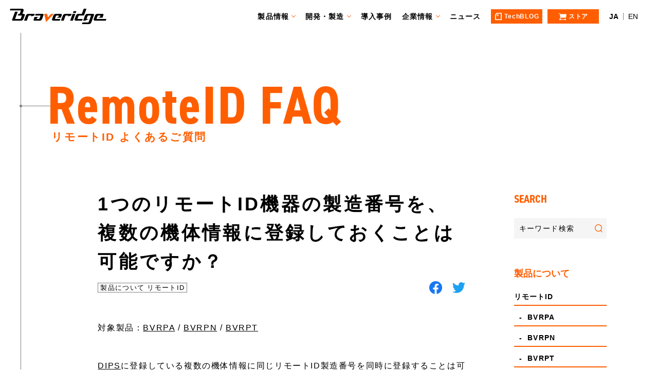

--- FILE ---
content_type: text/html; charset=UTF-8
request_url: https://www.braveridge.com/product_support/remoteid/faq/archives/32
body_size: 17777
content:
<!DOCTYPE html>
<html lang="ja">
<head>

            <!-- Google Tag Manager -->
        <script>(function(w,d,s,l,i){w[l]=w[l]||[];w[l].push({'gtm.start':
        new Date().getTime(),event:'gtm.js'});var f=d.getElementsByTagName(s)[0],
        j=d.createElement(s),dl=l!='dataLayer'?'&l='+l:'';j.async=true;j.src=
        'https://www.googletagmanager.com/gtm.js?id='+i+dl;f.parentNode.insertBefore(j,f);
        })(window,document,'script','dataLayer','GTM-56DJVFBZ');</script>
        <!-- End Google Tag Manager -->
    
  <meta charset="UTF-8">
  <link rel="icon" href="/favicon.ico">

            <title>1つのリモートID機器の製造番号を、複数の機体情報に登録しておくことは可能ですか？｜製品について リモートID｜リモートID｜RemoteID FAQ｜リモートID｜製品サポート情報｜株式会社Braveridge</title>
    
    <meta name="description" content=""/>
    <meta name="keywords" content="IoT,デバイス,開発,BLE,LoRa,Bluetooth,ライトニング,Apple"/>

  <meta http-equiv="X-UA-Compatible" content="IE=edge">
  <meta name="viewport" content="width=device-width" />
  <meta name="format-detection" content="telephone=no">
  <link rel="stylesheet" href="/css/style.css?d=20230403">
  <link rel="stylesheet" href="https://use.typekit.net/jle2zve.css">

      <meta property="og:title" content="1つのリモートID機器の製造番号を、複数の機体情報に登録しておくことは可能ですか？ | 株式会社Braveridge" />
  <meta property="og:type" content="article" />
  <meta property="og:description" content="RemoteID FAQ｜" />
  <meta property="og:url" content="https://www.braveridge.com/product_support/remoteid/faq/archives/32" />
  <meta property="og:image" content="https://www.braveridge.com/theme/braveridge/img/logo.png" />
  <meta property="og:image:width" content="1200"/>
  <meta property="og:image:height" content="630"/>
  <meta property="og:site_name" content="株式会社Braveridge" />
  <meta property="og:locale" content="ja_JP" />
  <meta property="og:locale:alternate" content="en_US" />

  <style>
      .heading-15--icon-soil-moisture {
          padding-left: 45px;
      }
      .heading-15--icon-soil-moisture::before {
          background: url(/img/icon_soil-moisture.svg) no-repeat center center/contain;
      }
  </style>

</head>
<body>
<!-- Google Tag Manager (noscript) -->
<noscript><iframe src="https://www.googletagmanager.com/ns.html?id=GTM-56DJVFBZ"
height="0" width="0" style="display:none;visibility:hidden"></iframe></noscript>
<!-- End Google Tag Manager (noscript) -->
<!-- /Elements/header.php -->
<div class="l-body">

  <!-- /Elements/header.php -->
  <header class="header l-header">
          <div class="header__logo"><a href="/">Braveridge</a></div>
      <div class="header__menu" aria-label="メインメニュー">
    <nav class="nav-main-2">
      <ul class="nav-main-2__items">
        <li class="nav-main-2__item sp-only"><a href="/">ホーム</a></li>
        <li class="nav-main-2__item nav-main-2__item--child"><a href="/product/?tab-index=04">製品情報</a>
          <ul class="nav-main-2__child">
            <li class="nav-main-2__child__item"><a href="/product/?tab-index=01">センサーデバイス</a></li>
            <li class="nav-main-2__child__item"><a href="/product/?tab-index=02">モニタリングサービス</a></li>
            <li class="nav-main-2__child__item"><a href="/product/?tab-index=03">プラットフォーム</a></li>
            <!--              <li class="nav-main-2__child__item"><a href="/product/">カスタマイズ</a></li>-->
          </ul>
        </li>
        <li class="nav-main-2__item nav-main-2__item--child"><a href="/odm_oem/odm">開発・製造</a>
          <ul class="nav-main-2__child">
            <li class="nav-main-2__child__item"><a href="/strength">強み</a></li>
            <li class="nav-main-2__child__item"><a href="/company/itoshima_factory/FactoryService">ファクトリーサービス</a></li>
          </ul>
        </li>
        <li class="nav-main-2__item"><a href="/#case_study">導入事例</a></li>
        <li class="nav-main-2__item nav-main-2__item--child"><a href="/company/">企業情報</a>
          <ul class="nav-main-2__child">
            <li class="nav-main-2__child__item"><a href="/recruit/">採用情報</a></li>
            <li class="nav-main-2__child__item"><a href="/company/itoshima_factory/">糸島工場</a></li>
          </ul>
        </li>
        <li class="nav-main-2__item"><a href="/news/">ニュース</a></li>
      </ul>
      <ul class="nav-main-button">
        <li class="nav-main-button__item"><a href="https://blog.braveridge.com/" class="nav-main-button__button nav-main-button__button--blog" target="_blank"><span>TechBLOG</span></a></li>
        <li class="nav-main-button__item"><a href="https://store.braveridge.com/" class="nav-main-button__button nav-main-button__button--store" target="_blank"><span>ストア</span></a></li>
      </ul>
    </nav>
    <ul class="nav-lang">
      <li class="nav-lang__item"><span>JA</span></li>
      <li class="nav-lang__item"><a href="/en/">EN</a></li>
    </ul>
    <div class="menu-btn">
      <div class="menu-btn__icon">
        <span></span>
        <span></span>
        <span></span>
      </div>
    </div>
  </div>
</header>
  <main class="l-main">
      <div class="page-title-2">
  <div class="l-wrapper">
    <div class="heading-1">
      <span class="heading-1__en">RemoteID FAQ<span class="deco-line"></span></span>
      <h1 class="heading-1__jp">リモートID よくあるご質問</h1>
    </div>
  </div>
</div>


<div class="l-wrapper">

  <div class="l-row l-row--between">
    <div class="l-col-8 l-col-8--offset-1 mb-140 mb-pc-0">
      <!-- メインコンテンツ -->
      <article class="l-content-140">
        <div class="news-head">
          <h1 class="heading-2 heading-2--mb10"><a href="/product_support/remoteid/faq/archives/32">1つのリモートID機器の製造番号を、複数の機体情報に登録しておくことは可能ですか？</a></h1>

          
          <div class="news-head__wrap">
            <div class="news-info">
<!--              <span class="news-info__date">--><!--</span>-->
              <a href="/product_support/remoteid/faq/archives/category/remoteid/remoteid_product" class="news-info__cat" style="margin-left: 0">製品について リモートID</a>            </div>
            <ul class="sns-share">
              <li class="sns-share__item">
                <a href="https://www.facebook.com/sharer/sharer.php?u=http%3A%2F%2Fwww.braveridge.com%2Fproduct_support%2Fremoteid%2Ffaq%2Farchives%2F32" target="_blank" rel="nofollow noopener noreferrer"><img src="/img/logo_facebook.png" alt="Facebookでシェア"></a>
              </li>
              <li class="sns-share__item">
                <a href="https://twitter.com/intent/tweet?url=http%3A%2F%2Fwww.braveridge.com%2Fproduct_support%2Fremoteid%2Ffaq%2Farchives%2F32" target="_blank" rel="nofollow noopener noreferrer"><img src="/img/logo_twitter.png" alt="Twitterでシェア"></a>
              </li>
            </ul>
          </div>
        </div>
        <div class="the_content">
          <p>対象製品：<a href="/search_indices/search/num:18?q=BVRPA&amp;f=193">BVRPA</a> / <a href="/search_indices/search/num:18?q=BVRPN&amp;f=193">BVRPN</a> / <a href="/search_indices/search/num:18?q=BVRPT&amp;f=193">BVRPT</a><br />&nbsp;</p>

<p><a href="https://www.dips-reg.mlit.go.jp/drs/top/init">DIPS</a>に登録している複数の機体情報に同じリモートID製造番号を同時に登録することは可能です。<br />しかし、リモートID機器に書き込みできる機体の登録記号は一つだけです。<br />複数機体で同じリモートIDを使い回す場合は、一度リモートID機器からリモートIDを削除する必要があります。</p>
        </div>
      </article>

      
  <section class="l-content-90 the_content">
    <h2 class="heading-4">関連するFAQ</h2>
    <ul>
                <li><a href="/product_support/remoteid/faq/archives/31">１つの外付け型リモートID機器を、複数の機体に付け替えての運用は可能ですか？</a></li>
                <li><a href="/product_support/remoteid/faq/archives/30">リモートID本体への書込・削除の方法を教えてください。</a></li>
                <li><a href="/product_support/remoteid/faq/archives/21">国アプリ(DIPS APP)でのリモートID情報の書込・削除は可能でしょうか？</a></li>
          </ul>
  </section>

      <!-- //メインコンテンツ -->
    </div>
    <div class="l-col-2">
      <!-- サイドコンテンツ -->
      <div class="sidebar sidebar--sticky">
  <div class="sidebar__section">
    <div class="sidebar__head sidebar__head--en">SEARCH</div>
            <form action="/search_indices/search/num:18" novalidate="novalidate" class="search search--sm" id="SearchIndexSearchForm" method="get" accept-charset="utf-8">    <div class="search__wrap">
      <input type="text" name="q" class="search__window" placeholder="キーワード検索">
      <input type="submit" class="search__submit" value="検索">
      <input type="hidden" name="f" value="193">
    </div>
      </form>  </div>
  <div class="sidebar__section">
    <div class="sidebar__head">製品について</div>
    <ul class="side-links-1">
      <li class="side-links-1__item"><a href="/product_support/remoteid/faq/archives/category/remoteid/remoteid_product">リモートID</a></li>

      <li class="side-links-1__item"><a href="/search_indices/search/num:18?q=BVRPA&f=193">&nbsp;&nbsp;-&nbsp;&nbsp;BVRPA</a></li>
      <li class="side-links-1__item"><a href="/search_indices/search/num:18?q=BVRPN&f=193">&nbsp;&nbsp;-&nbsp;&nbsp;BVRPN</a></li>
      <li class="side-links-1__item"><a href="/search_indices/search/num:18?q=BVRPT&f=193">&nbsp;&nbsp;-&nbsp;&nbsp;BVRPT</a></li>

      <li class="side-links-1__item"><a href="/product_support/remoteid/faq/archives/category/receiver/receiver_product">リモートID受信機</a></li>
      <li class="side-links-1__item"><a href="/product_support/remoteid/faq/archives/category/app">スマホアプリ</a></li>
    </ul>
  </div>
  <div class="sidebar__section">
    <div class="sidebar__head">販売店様向け</div>
    <ul class="side-links-1">

      <li class="side-links-1__item"><a href="/product_support/remoteid/faq/archives/category/remoteid/remoteid_sale">リモートID</a></li>
      <li class="side-links-1__item"><a href="/product_support/remoteid/faq/archives/category/receiver/receiver_sale">リモートID受信機</a></li>
    </ul>
  </div>
</div>
      <!-- サイドコンテンツ -->
    </div>
  </div>

</div>

        <div class="breadcrumb l-wrapper">
    <ol itemscope itemtype="http://schema.org/BreadcrumbList" class="breadcrumb__items">
        <li itemprop="itemListElement" itemscope itemtype="http://schema.org/ListItem">
<a href="/" itemprop="item"><span itemprop="name">ホーム</span></a><span class="separator">&nbsp;/&nbsp;</span>
<meta itemprop="position" content="1" />
</li>
<li itemprop="itemListElement" itemscope itemtype="http://schema.org/ListItem">
<a href="/product_support/" itemprop="item"><span itemprop="name">製品サポート情報</span></a><span class="separator">&nbsp;/&nbsp;</span>
<meta itemprop="position" content="2" />
</li>
<li itemprop="itemListElement" itemscope itemtype="http://schema.org/ListItem">
<a href="/product_support/remoteid/" itemprop="item"><span itemprop="name">リモートID</span></a><span class="separator">&nbsp;/&nbsp;</span>
<meta itemprop="position" content="3" />
</li>
<li itemprop="itemListElement" itemscope itemtype="http://schema.org/ListItem">
<a href="/product_support/remoteid/faq/" itemprop="item"><span itemprop="name">RemoteID FAQ</span></a><span class="separator">&nbsp;/&nbsp;</span>
<meta itemprop="position" content="4" />
</li>
<li itemprop="itemListElement" itemscope itemtype="http://schema.org/ListItem">
<a href="/product_support/remoteid/faq/archives/category/remoteid" itemprop="item"><span itemprop="name">リモートID</span></a><span class="separator">&nbsp;/&nbsp;</span>
<meta itemprop="position" content="5" />
</li>
<li itemprop="itemListElement" itemscope itemtype="http://schema.org/ListItem">
<a href="/product_support/remoteid/faq/archives/category/remoteid_product" itemprop="item"><span itemprop="name">製品について リモートID</span></a><span class="separator">&nbsp;/&nbsp;</span>
<meta itemprop="position" content="6" />
</li>
<li itemprop="itemListElement" itemscope itemtype="http://schema.org/ListItem">
<span itemprop="name">1つのリモートID機器の製造番号を、複数の機体情報に登録しておくことは可能ですか？</span>
<meta itemprop="position" content="7" />
</li>    </ol>
  </div>
  </main>

  <!-- /Elements/footer.php -->
  <div class="form-links">
  <ul class="form-links__items l-wrapper">
    <li class="form-links__item">
      <a href="/contact/#develop" class="form-links__inner">
        <span class="form-links__en">Contact for ODM/OEM</span>
        <span class="form-links__jp">開発製造受託に関するお問い合わせ</span>
      </a>
    </li>
    <li class="form-links__item">
      <a href="/contact/#product" class="form-links__inner">
        <span class="form-links__en">Contact for PRODUCT</span>
        <span class="form-links__jp">製品に関するお問い合わせ</span>
      </a>
    </li>
    <li class="form-links__item">
      <a href="/contact/#publish" class="form-links__inner">
        <span class="form-links__en">Contact for PUBLISH</span>
        <span class="form-links__jp">取材・掲載のお問い合わせ</span>
      </a>
    </li>
  </ul>
</div>

<footer class="l-footer footer">
  <div class="footer-top">
    <div class="footer-link">
      <div class="footer-link__col">
        <a href="/strength" class="footer-link__link">強み</a>
        <a href="/news/" class="footer-link__link">ニュース</a>
        <a href="/partners" class="footer-link__link">パートナー企業</a>
        <a href="/privacy" class="footer-link__link">プライバシーポリシー</a>
        <a href="/legal" class="footer-link__link">特定商取引法に<br>基づく表記</a>
        <a href="/trademarks" class="footer-link__link">商標について</a>
      </div>
      <div class="footer-link__col">
        <a href="/product/?tab-index=04" class="footer-link__link">製品情報</a>
        <ul class="footer-link__child">
          <li class="footer-link__child__item"><a href="/product/?tab-index=01">モニタリングサービス</a></li>
          <li class="footer-link__child__item"><a href="/product/?tab-index=02">センサーデバイス</a></li>
          <li class="footer-link__child__item"><a href="/product/?tab-index=03">プラットフォーム</a></li>
          <!--            <li class="footer-link__child__item"><a href="/product/">カスタマイズ</a></li>-->
        </ul>
      </div>
      <div class="footer-link__col">
        <a href="/odm_oem/odm" class="footer-link__link">開発･製造</a>
      </div>
      <div class="footer-link__col">
        <a href="/company/" class="footer-link__link">企業情報</a>
        <a href="/recruit/" class="footer-link__link">採用情報</a>
        <a href="/company/itoshima_factory/" class="footer-link__link">糸島工場</a>
      </div>
      <div class="footer-link__col">
        <a href="/contact/" class="footer-link__link">お問い合わせ</a>
      </div>
      <div class="footer-link__col">
        <a href="/catalog/" class="footer-link__link">カタログ</a>
      </div>
    </div>
    <div class="footer-sub-link">
      <div class="footer-sub-link__buttons">
        <a href="https://store.braveridge.com/" target="_blank" class="footer-sub-link__button footer-sub-link__button--store">ストア</a>
        <a href="https://blog.braveridge.com/" target="_blank" class="footer-sub-link__button footer-sub-link__button--blog">TechBLOG</a>
      </div>
      <!--      <a href="/partner/" class="footer-sub-link__login">パートナー企業様ログイン</a>-->
      <ul class="footer-sub-link__sns">
        <li class="footer-sub-link__sns__item">
          <a href="https://www.facebook.com/braveridge/" target="_blank"><img src="/img/logo_facebook.png" alt="Facebook"></a>
        </li>
        <li class="footer-sub-link__sns__item">
          <a href="https://x.com/BraveridgeCo" target="_blank"><img src="/img/logo_x.jpg" alt="X"></a>
        </li>
        <li class="footer-sub-link__sns__item">
          <a href="https://www.youtube.com/channel/UCtOJ0RiA_wwPe3X2O9GRa4A" target="_blank"><img src="/img/logo_youtube.png" alt="Youtube"></a>
        </li>
      </ul>
    </div>
  </div>
  <div class="footer-bottom">
    <small class="footer-bottom__copyright">(C)Braveridge co., ltd.</small>
  </div>
  <a href="#" class="pagetop"><img src="/img/icon_arrow_pagetop.svg" alt="ページ上部に戻る"></a>
</footer>
</div>

<script src="/js/jquery.min.js"></script>
<script src="/js/ofi.min.js"></script>
<script src="/js/jquery.magnific-popup.min.js"></script>
<script src="/js/stickyfill.min.js"></script>
<script src="/js/ResizeSensor.js"></script>
<script src="/js/sticky-sidebar.min.js"></script>
<script src="/js/common.js?d=20230331"></script>
<script src="/js/swiper-bundle.min.js"></script>
<script src="/js/home-jp.js"></script>



  <!-- Start of HubSpot Embed Code -->
  <script type="text/javascript" id="hs-script-loader" async defer src="//js.hs-scripts.com/7963681.js"></script>
  <!-- End of HubSpot Embed Code -->


</body>
</html>


--- FILE ---
content_type: text/css
request_url: https://www.braveridge.com/css/style.css?d=20230403
body_size: 179083
content:
/*
GROOWEB SCSS SMACSS BEM
*/

/* Tools */

/* http://meyerweb.com/eric/tools/css/reset/ 
   v2.0 | 20110126
   License: none (public domain)
*/

html,
body,
div,
span,
applet,
object,
iframe,
h1,
h2,
h3,
h4,
h5,
h6,
p,
blockquote,
pre,
a,
abbr,
acronym,
address,
big,
cite,
code,
del,
dfn,
em,
img,
ins,
kbd,
q,
s,
samp,
small,
strike,
strong,
sub,
sup,
tt,
var,
b,
u,
i,
center,
dl,
dt,
dd,
ol,
ul,
li,
fieldset,
form,
label,
legend,
table,
caption,
tbody,
tfoot,
thead,
tr,
th,
td,
article,
aside,
canvas,
details,
embed,
figure,
figcaption,
footer,
header,
hgroup,
menu,
nav,
output,
ruby,
section,
summary,
time,
mark,
audio,
video {
	margin: 0;
	padding: 0;
	border: 0;
	font-size: 100%;
	font: inherit;
	vertical-align: baseline;
	-webkit-box-sizing: border-box;
	box-sizing: border-box;
}

/* HTML5 display-role reset for older browsers */

article,
aside,
details,
figcaption,
figure,
footer,
header,
hgroup,
menu,
nav,
section,
main {
	display: block;
}

body {
	line-height: 1;
}

ol,
ul {
	list-style: none;
}

blockquote,
q {
	quotes: none;
}

blockquote:before,
blockquote:after,
q:before,
q:after {
	content: '';
	content: none;
}

table {
	border-collapse: collapse;
	border-spacing: 0;
}

.text-align-center {
	text-align: center;
}

.text-align-right {
	text-align: right;
}

.display-block {
	display: block;
}

.hidden {
	display: none !important;
	visibility: hidden;
}

.clearfix:before,
.clearfix:after {
	content: "";
	display: table;
}

.clearfix:after {
	clear: both;
}

.clear {
	clear: both;
}

/* show only  SP/PC
-------------------------------*/

.sp-only {
	display: none !important;
}

.sp-only-2 {
	display: none !important;
}

.sp-only-3 {
	display: none !important;
}

.pc-only {
	display: block !important;
}

.pc-only-2 {
	display: inline-block !important;
}

.pc-only-3 {
	display: -webkit-box !important;
	display: -ms-flexbox !important;
	display: flex !important;
}

.tb-only {
	display: none !important;
}

.pclg-only {
	display: none !important;
}

/* font
-------------------------------*/

.bold {
	font-weight: bold;
}

/* margin
-------------------------------*/

.mb-0 {
	margin-bottom: 0px !important;
}

.mb-5 {
	margin-bottom: 5px !important;
}

.mb-10 {
	margin-bottom: 10px !important;
}

.mb-15 {
	margin-bottom: 15px !important;
}

.mb-20 {
	margin-bottom: 20px !important;
}

.mb-25 {
	margin-bottom: 25px !important;
}

.mb-30 {
	margin-bottom: 30px !important;
}

.mb-35 {
	margin-bottom: 35px !important;
}

.mb-40 {
	margin-bottom: 40px !important;
}

.mb-45 {
	margin-bottom: 45px !important;
}

.mb-50 {
	margin-bottom: 50px !important;
}

.mb-55 {
	margin-bottom: 55px !important;
}

.mb-60 {
	margin-bottom: 60px !important;
}

.mb-65 {
	margin-bottom: 65px !important;
}

.mb-70 {
	margin-bottom: 70px !important;
}

.mb-75 {
	margin-bottom: 75px !important;
}

.mb-80 {
	margin-bottom: 80px !important;
}

.mb-85 {
	margin-bottom: 85px !important;
}

.mb-90 {
	margin-bottom: 90px !important;
}

.mb-95 {
	margin-bottom: 95px !important;
}

.mb-100 {
	margin-bottom: 100px !important;
}

.mb-105 {
	margin-bottom: 105px !important;
}

.mb-110 {
	margin-bottom: 110px !important;
}

.mb-115 {
	margin-bottom: 115px !important;
}

.mb-120 {
	margin-bottom: 120px !important;
}

.mb-125 {
	margin-bottom: 125px !important;
}

.mb-130 {
	margin-bottom: 130px !important;
}

.mb-135 {
	margin-bottom: 135px !important;
}

.mb-140 {
	margin-bottom: 140px !important;
}

.mb-160 {
	margin-bottom: 160px !important;
}

.mt-0 {
	margin-top: 0px !important;
}

.mt-5 {
	margin-top: 5px !important;
}

.mt-10 {
	margin-top: 10px !important;
}

.mt-15 {
	margin-top: 15px !important;
}

.mt-20 {
	margin-top: 20px !important;
}

.mt-25 {
	margin-top: 25px !important;
}

.mt-30 {
	margin-top: 30px !important;
}

.mt-35 {
	margin-top: 35px !important;
}

.mt-40 {
	margin-top: 40px !important;
}

.mt-45 {
	margin-top: 45px !important;
}

.mt-50 {
	margin-top: 50px !important;
}

.mt-55 {
	margin-top: 55px !important;
}

.mt-60 {
	margin-top: 60px !important;
}

.mt-65 {
	margin-top: 65px !important;
}

.mt-70 {
	margin-top: 70px !important;
}

.mt-75 {
	margin-top: 75px !important;
}

.mt-80 {
	margin-top: 80px !important;
}

.mt-85 {
	margin-top: 85px !important;
}

.mt-90 {
	margin-top: 90px !important;
}

.mt-95 {
	margin-top: 95px !important;
}

.mt-100 {
	margin-top: 100px !important;
}

/* padding
-------------------------------*/

/* base */

html {
	font-size: 62.5%;
}

body {
	font-family: "游ゴシック体", "Yu Gothic", YuGothic, Hiragino Sans, "ヒラギノ角ゴシック", Hiragino Kaku Gothic ProN, "ヒラギノ角ゴ ProN W3", "メイリオ", Meiryo, Osaka, "ＭＳ Ｐゴシック", "MS PGothic", sans-serif;
	font-size: 1.4rem;
	-webkit-font-feature-settings: "palt";
	font-feature-settings: "palt";
	color: #000;
}

a {
	color: inherit;
	text-decoration: none;
}

img {
	max-width: 100%;
	height: auto;
}

input,
textarea,
select,
button {
	font-family: inherit;
	-webkit-appearance: none;
	-moz-appearance: none;
	appearance: none;
	outline: none;
}

button {
	cursor: pointer;
	font-size: inherit;
}

/* Layout */

.l-body {
	padding-top: 50px;
}

.l-body--top {
	padding-top: 0;
}

.l-body.is-fixed {
	position: fixed;
	width: 100%;
}

.l-header {
	position: fixed;
	top: 0;
	left: 0;
	width: 100%;
	z-index: 100;
}

.l-main {
	position: relative;
}

.l-wrapper {
	width: calc(100% - 40px);
	margin-left: auto;
	margin-right: auto;
}

.l-pc-wrapper {
	margin-left: auto;
	margin-right: auto;
}

.l-content-10 {
	margin-bottom: 10px;
}

.l-content-35 {
	margin-bottom: 35px;
}

.l-content-40 {
	margin-bottom: 40px;
}

.l-content-50 {
	margin-bottom: 50px;
}

.l-content-60 {
	margin-bottom: 60px;
}

.l-content-80 {
	margin-bottom: 60px;
}

.l-content-90 {
	margin-bottom: 60px;
}

.l-content-100 {
	margin-bottom: 70px;
}

.l-content-120 {
	margin-bottom: 90px;
}

.l-content-130 {
	margin-bottom: 100px;
}

.l-content-140 {
	margin-bottom: 100px;
}

.l-content-150 {
	margin-bottom: 110px;
}

.l-content-160 {
	margin-bottom: 120px;
}

.l-row {
	display: -webkit-box;
	display: -ms-flexbox;
	display: flex;
	-ms-flex-wrap: wrap;
	flex-wrap: wrap;
}

.l-row--between {
	-webkit-box-pack: justify;
	-ms-flex-pack: justify;
	justify-content: space-between;
}

.l-row--center {
	-webkit-box-pack: center;
	-ms-flex-pack: center;
	justify-content: center;
}

.l-row--end {
	-webkit-box-pack: end;
	-ms-flex-pack: end;
	justify-content: flex-end;
}

.l-row--reverse {
	-webkit-box-orient: horizontal;
	-webkit-box-direction: reverse;
	-ms-flex-direction: row-reverse;
	flex-direction: row-reverse;
}

.l-row--align-center {
	-webkit-box-align: center;
	-ms-flex-align: center;
	align-items: center;
}

.l-col-1,
.l-col-2,
.l-col-3,
.l-col-4,
.l-col-5,
.l-col-6,
.l-col-7,
.l-col-8,
.l-col-9,
.l-col-10,
.l-col-10-5,
.l-col-11,
.l-col-12 {
	width: 100%;
}

/* Module */

/* Slider */

.slick-slider {
	position: relative;
	display: block;
	-webkit-box-sizing: border-box;
	box-sizing: border-box;
	-webkit-touch-callout: none;
	-webkit-user-select: none;
	-moz-user-select: none;
	-ms-user-select: none;
	user-select: none;
	-ms-touch-action: pan-y;
	touch-action: pan-y;
	-webkit-tap-highlight-color: transparent;
}

.slick-list {
	position: relative;
	overflow: hidden;
	display: block;
	margin: 0;
	padding: 0;
}

.slick-list:focus {
	outline: none;
}

.slick-list.dragging {
	cursor: pointer;
	cursor: hand;
}

.slick-slider .slick-track,
.slick-slider .slick-list {
	-webkit-transform: translate3d(0, 0, 0);
	-ms-transform: translate3d(0, 0, 0);
	transform: translate3d(0, 0, 0);
}

.slick-track {
	position: relative;
	left: 0;
	top: 0;
	display: block;
	margin-left: auto;
	margin-right: auto;
}

.slick-track:before,
.slick-track:after {
	content: "";
	display: table;
}

.slick-track:after {
	clear: both;
}

.slick-loading .slick-track {
	visibility: hidden;
}

.slick-slide {
	float: left;
	height: 100%;
	min-height: 1px;
	display: none;
}

[dir="rtl"] .slick-slide {
	float: right;
}

.slick-slide img {
	display: block;
}

.slick-slide.slick-loading img {
	display: none;
}

.slick-slide.dragging img {
	pointer-events: none;
}

.slick-initialized .slick-slide {
	display: block;
}

.slick-loading .slick-slide {
	visibility: hidden;
}

.slick-vertical .slick-slide {
	display: block;
	height: auto;
	border: 1px solid transparent;
}

.slick-arrow.slick-hidden {
	display: none;
}

/* Slider */

.slick-loading .slick-list {
	background: #fff url("./../img/ajax-loader.gif") center center no-repeat;
}

/* Icons */

@font-face {
	font-family: "slick";
	src: url("./fonts/slick.eot");
	src: url("./fonts/slick.eot?#iefix") format("embedded-opentype"), url("./fonts/slick.woff") format("woff"), url("./fonts/slick.ttf") format("truetype"), url("./fonts/slick.svg#slick") format("svg");
	font-weight: normal;
	font-style: normal;
}

/* Arrows */

.slick-prev,
.slick-next {
	position: absolute;
	display: block;
	height: 20px;
	width: 20px;
	line-height: 0px;
	font-size: 0px;
	cursor: pointer;
	background: transparent;
	color: transparent;
	top: 50%;
	-webkit-transform: translate(0, -50%);
	-ms-transform: translate(0, -50%);
	transform: translate(0, -50%);
	padding: 0;
	border: none;
	outline: none;
}

.slick-prev:hover,
.slick-prev:focus,
.slick-next:hover,
.slick-next:focus {
	outline: none;
	background: transparent;
	color: transparent;
}

.slick-prev:hover:before,
.slick-prev:focus:before,
.slick-next:hover:before,
.slick-next:focus:before {
	opacity: 1;
}

.slick-prev.slick-disabled:before,
.slick-next.slick-disabled:before {
	opacity: 0.25;
}

.slick-prev:before,
.slick-next:before {
	font-family: "slick";
	font-size: 20px;
	line-height: 1;
	color: white;
	opacity: 0.75;
	-webkit-font-smoothing: antialiased;
	-moz-osx-font-smoothing: grayscale;
}

.slick-prev {
	left: -25px;
}

[dir="rtl"] .slick-prev {
	left: auto;
	right: -25px;
}

.slick-prev:before {
	content: "←";
}

[dir="rtl"] .slick-prev:before {
	content: "→";
}

.slick-next {
	right: -25px;
}

[dir="rtl"] .slick-next {
	left: -25px;
	right: auto;
}

.slick-next:before {
	content: "→";
}

[dir="rtl"] .slick-next:before {
	content: "←";
}

/* Dots */

.slick-dotted.slick-slider {
	margin-bottom: 30px;
}

.slick-dots {
	position: absolute;
	bottom: -25px;
	list-style: none;
	display: block;
	text-align: center;
	padding: 0;
	margin: 0;
	width: 100%;
}

.slick-dots li {
	position: relative;
	display: inline-block;
	height: 20px;
	width: 20px;
	margin: 0 5px;
	padding: 0;
	cursor: pointer;
}

.slick-dots li button {
	border: 0;
	background: transparent;
	display: block;
	height: 20px;
	width: 20px;
	outline: none;
	line-height: 0px;
	font-size: 0px;
	color: transparent;
	padding: 5px;
	cursor: pointer;
}

.slick-dots li button:hover,
.slick-dots li button:focus {
	outline: none;
}

.slick-dots li button:hover:before,
.slick-dots li button:focus:before {
	opacity: 1;
}

.slick-dots li button:before {
	position: absolute;
	top: 0;
	left: 0;
	content: "•";
	width: 20px;
	height: 20px;
	font-family: "slick";
	font-size: 6px;
	line-height: 20px;
	text-align: center;
	color: black;
	opacity: 0.25;
	-webkit-font-smoothing: antialiased;
	-moz-osx-font-smoothing: grayscale;
}

.slick-dots li.slick-active button:before {
	color: black;
	opacity: 0.75;
}

/**
 * Swiper 8.4.7
 * Most modern mobile touch slider and framework with hardware accelerated transitions
 * https://swiperjs.com
 *
 * Copyright 2014-2023 Vladimir Kharlampidi
 *
 * Released under the MIT License
 *
 * Released on: January 30, 2023
 */

@font-face {
	font-family: swiper-icons;
	src: url("data:application/font-woff;charset=utf-8;base64, [base64]//wADZ2x5ZgAAAywAAADMAAAD2MHtryVoZWFkAAABbAAAADAAAAA2E2+eoWhoZWEAAAGcAAAAHwAAACQC9gDzaG10eAAAAigAAAAZAAAArgJkABFsb2NhAAAC0AAAAFoAAABaFQAUGG1heHAAAAG8AAAAHwAAACAAcABAbmFtZQAAA/gAAAE5AAACXvFdBwlwb3N0AAAFNAAAAGIAAACE5s74hXjaY2BkYGAAYpf5Hu/j+W2+MnAzMYDAzaX6QjD6/4//Bxj5GA8AuRwMYGkAPywL13jaY2BkYGA88P8Agx4j+/8fQDYfA1AEBWgDAIB2BOoAeNpjYGRgYNBh4GdgYgABEMnIABJzYNADCQAACWgAsQB42mNgYfzCOIGBlYGB0YcxjYGBwR1Kf2WQZGhhYGBiYGVmgAFGBiQQkOaawtDAoMBQxXjg/wEGPcYDDA4wNUA2CCgwsAAAO4EL6gAAeNpj2M0gyAACqxgGNWBkZ2D4/wMA+xkDdgAAAHjaY2BgYGaAYBkGRgYQiAHyGMF8FgYHIM3DwMHABGQrMOgyWDLEM1T9/w8UBfEMgLzE////P/5//f/V/xv+r4eaAAeMbAxwIUYmIMHEgKYAYjUcsDAwsLKxc3BycfPw8jEQA/[base64]/uznmfPFBNODM2K7MTQ45YEAZqGP81AmGGcF3iPqOop0r1SPTaTbVkfUe4HXj97wYE+yNwWYxwWu4v1ugWHgo3S1XdZEVqWM7ET0cfnLGxWfkgR42o2PvWrDMBSFj/IHLaF0zKjRgdiVMwScNRAoWUoH78Y2icB/yIY09An6AH2Bdu/UB+yxopYshQiEvnvu0dURgDt8QeC8PDw7Fpji3fEA4z/PEJ6YOB5hKh4dj3EvXhxPqH/SKUY3rJ7srZ4FZnh1PMAtPhwP6fl2PMJMPDgeQ4rY8YT6Gzao0eAEA409DuggmTnFnOcSCiEiLMgxCiTI6Cq5DZUd3Qmp10vO0LaLTd2cjN4fOumlc7lUYbSQcZFkutRG7g6JKZKy0RmdLY680CDnEJ+UMkpFFe1RN7nxdVpXrC4aTtnaurOnYercZg2YVmLN/d/gczfEimrE/fs/bOuq29Zmn8tloORaXgZgGa78yO9/cnXm2BpaGvq25Dv9S4E9+5SIc9PqupJKhYFSSl47+Qcr1mYNAAAAeNptw0cKwkAAAMDZJA8Q7OUJvkLsPfZ6zFVERPy8qHh2YER+3i/BP83vIBLLySsoKimrqKqpa2hp6+jq6RsYGhmbmJqZSy0sraxtbO3sHRydnEMU4uR6yx7JJXveP7WrDycAAAAAAAH//wACeNpjYGRgYOABYhkgZgJCZgZNBkYGLQZtIJsFLMYAAAw3ALgAeNolizEKgDAQBCchRbC2sFER0YD6qVQiBCv/H9ezGI6Z5XBAw8CBK/m5iQQVauVbXLnOrMZv2oLdKFa8Pjuru2hJzGabmOSLzNMzvutpB3N42mNgZGBg4GKQYzBhYMxJLMlj4GBgAYow/P/PAJJhLM6sSoWKfWCAAwDAjgbRAAB42mNgYGBkAIIbCZo5IPrmUn0hGA0AO8EFTQAA");
	font-weight: 400;
	font-style: normal;
}

:root {
	--swiper-theme-color: #007aff;
}

.swiper {
	margin-left: auto;
	margin-right: auto;
	position: relative;
	overflow: hidden;
	list-style: none;
	padding: 0;
	z-index: 1;
}

.swiper-vertical > .swiper-wrapper {
	-webkit-box-orient: vertical;
	-webkit-box-direction: normal;
	-ms-flex-direction: column;
	flex-direction: column;
}

.swiper-wrapper {
	position: relative;
	width: 100%;
	height: 100%;
	z-index: 1;
	display: -webkit-box;
	display: -ms-flexbox;
	display: flex;
	-webkit-transition-property: -webkit-transform;
	transition-property: -webkit-transform;
	-o-transition-property: transform;
	transition-property: transform;
	transition-property: transform, -webkit-transform;
	-webkit-box-sizing: content-box;
	box-sizing: content-box;
}

.swiper-android .swiper-slide,
.swiper-wrapper {
	-webkit-transform: translate3d(0px, 0, 0);
	transform: translate3d(0px, 0, 0);
}

.swiper-pointer-events {
	-ms-touch-action: pan-y;
	touch-action: pan-y;
}

.swiper-pointer-events.swiper-vertical {
	-ms-touch-action: pan-x;
	touch-action: pan-x;
}

.swiper-slide {
	-ms-flex-negative: 0;
	flex-shrink: 0;
	width: 100%;
	height: 100%;
	position: relative;
	-webkit-transition-property: -webkit-transform;
	transition-property: -webkit-transform;
	-o-transition-property: transform;
	transition-property: transform;
	transition-property: transform, -webkit-transform;
}

.swiper-slide-invisible-blank {
	visibility: hidden;
}

.swiper-autoheight,
.swiper-autoheight .swiper-slide {
	height: auto;
}

.swiper-autoheight .swiper-wrapper {
	-webkit-box-align: start;
	-ms-flex-align: start;
	align-items: flex-start;
	-webkit-transition-property: height,-webkit-transform;
	transition-property: height,-webkit-transform;
	-o-transition-property: transform,height;
	transition-property: transform,height;
	transition-property: transform,height,-webkit-transform;
}

.swiper-backface-hidden .swiper-slide {
	-webkit-transform: translateZ(0);
	transform: translateZ(0);
	-webkit-backface-visibility: hidden;
	backface-visibility: hidden;
}

.swiper-3d,
.swiper-3d.swiper-css-mode .swiper-wrapper {
	-webkit-perspective: 1200px;
	perspective: 1200px;
}

.swiper-3d .swiper-cube-shadow,
.swiper-3d .swiper-slide,
.swiper-3d .swiper-slide-shadow,
.swiper-3d .swiper-slide-shadow-bottom,
.swiper-3d .swiper-slide-shadow-left,
.swiper-3d .swiper-slide-shadow-right,
.swiper-3d .swiper-slide-shadow-top,
.swiper-3d .swiper-wrapper {
	-webkit-transform-style: preserve-3d;
	transform-style: preserve-3d;
}

.swiper-3d .swiper-slide-shadow,
.swiper-3d .swiper-slide-shadow-bottom,
.swiper-3d .swiper-slide-shadow-left,
.swiper-3d .swiper-slide-shadow-right,
.swiper-3d .swiper-slide-shadow-top {
	position: absolute;
	left: 0;
	top: 0;
	width: 100%;
	height: 100%;
	pointer-events: none;
	z-index: 10;
}

.swiper-3d .swiper-slide-shadow {
	background: rgba(0, 0, 0, 0.15);
}

.swiper-3d .swiper-slide-shadow-left {
	background-image: -webkit-gradient(linear, right top, left top, from(rgba(0, 0, 0, 0.5)), to(rgba(0, 0, 0, 0)));
	background-image: -webkit-linear-gradient(right, rgba(0, 0, 0, 0.5), rgba(0, 0, 0, 0));
	background-image: -o-linear-gradient(right, rgba(0, 0, 0, 0.5), rgba(0, 0, 0, 0));
	background-image: linear-gradient(to left, rgba(0, 0, 0, 0.5), rgba(0, 0, 0, 0));
}

.swiper-3d .swiper-slide-shadow-right {
	background-image: -webkit-gradient(linear, left top, right top, from(rgba(0, 0, 0, 0.5)), to(rgba(0, 0, 0, 0)));
	background-image: -webkit-linear-gradient(left, rgba(0, 0, 0, 0.5), rgba(0, 0, 0, 0));
	background-image: -o-linear-gradient(left, rgba(0, 0, 0, 0.5), rgba(0, 0, 0, 0));
	background-image: linear-gradient(to right, rgba(0, 0, 0, 0.5), rgba(0, 0, 0, 0));
}

.swiper-3d .swiper-slide-shadow-top {
	background-image: -webkit-gradient(linear, left bottom, left top, from(rgba(0, 0, 0, 0.5)), to(rgba(0, 0, 0, 0)));
	background-image: -webkit-linear-gradient(bottom, rgba(0, 0, 0, 0.5), rgba(0, 0, 0, 0));
	background-image: -o-linear-gradient(bottom, rgba(0, 0, 0, 0.5), rgba(0, 0, 0, 0));
	background-image: linear-gradient(to top, rgba(0, 0, 0, 0.5), rgba(0, 0, 0, 0));
}

.swiper-3d .swiper-slide-shadow-bottom {
	background-image: -webkit-gradient(linear, left top, left bottom, from(rgba(0, 0, 0, 0.5)), to(rgba(0, 0, 0, 0)));
	background-image: -webkit-linear-gradient(top, rgba(0, 0, 0, 0.5), rgba(0, 0, 0, 0));
	background-image: -o-linear-gradient(top, rgba(0, 0, 0, 0.5), rgba(0, 0, 0, 0));
	background-image: linear-gradient(to bottom, rgba(0, 0, 0, 0.5), rgba(0, 0, 0, 0));
}

.swiper-css-mode > .swiper-wrapper {
	overflow: auto;
	scrollbar-width: none;
	-ms-overflow-style: none;
}

.swiper-css-mode > .swiper-wrapper::-webkit-scrollbar {
	display: none;
}

.swiper-css-mode > .swiper-wrapper > .swiper-slide {
	scroll-snap-align: start start;
}

.swiper-horizontal.swiper-css-mode > .swiper-wrapper {
	-ms-scroll-snap-type: x mandatory;
	scroll-snap-type: x mandatory;
}

.swiper-vertical.swiper-css-mode > .swiper-wrapper {
	-ms-scroll-snap-type: y mandatory;
	scroll-snap-type: y mandatory;
}

.swiper-centered > .swiper-wrapper::before {
	content: '';
	-ms-flex-negative: 0;
	flex-shrink: 0;
	-webkit-box-ordinal-group: 10000;
	-ms-flex-order: 9999;
	order: 9999;
}

.swiper-centered.swiper-horizontal > .swiper-wrapper > .swiper-slide:first-child {
	-webkit-margin-start: var(--swiper-centered-offset-before);
	margin-inline-start: var(--swiper-centered-offset-before);
}

.swiper-centered.swiper-horizontal > .swiper-wrapper::before {
	height: 100%;
	min-height: 1px;
	width: var(--swiper-centered-offset-after);
}

.swiper-centered.swiper-vertical > .swiper-wrapper > .swiper-slide:first-child {
	-webkit-margin-before: var(--swiper-centered-offset-before);
	margin-block-start: var(--swiper-centered-offset-before);
}

.swiper-centered.swiper-vertical > .swiper-wrapper::before {
	width: 100%;
	min-width: 1px;
	height: var(--swiper-centered-offset-after);
}

.swiper-centered > .swiper-wrapper > .swiper-slide {
	scroll-snap-align: center center;
	scroll-snap-stop: always;
}

.swiper-virtual .swiper-slide {
	-webkit-backface-visibility: hidden;
	-webkit-transform: translateZ(0);
	transform: translateZ(0);
}

.swiper-virtual.swiper-css-mode .swiper-wrapper::after {
	content: '';
	position: absolute;
	left: 0;
	top: 0;
	pointer-events: none;
}

.swiper-virtual.swiper-css-mode.swiper-horizontal .swiper-wrapper::after {
	height: 1px;
	width: var(--swiper-virtual-size);
}

.swiper-virtual.swiper-css-mode.swiper-vertical .swiper-wrapper::after {
	width: 1px;
	height: var(--swiper-virtual-size);
}

:root {
	--swiper-navigation-size: 44px;
}

.swiper-button-next,
.swiper-button-prev {
	position: absolute;
	top: 50%;
	width: calc(var(--swiper-navigation-size)/ 44 * 27);
	height: var(--swiper-navigation-size);
	margin-top: calc(0px - (var(--swiper-navigation-size)/ 2));
	z-index: 10;
	cursor: pointer;
	display: -webkit-box;
	display: -ms-flexbox;
	display: flex;
	-webkit-box-align: center;
	-ms-flex-align: center;
	align-items: center;
	-webkit-box-pack: center;
	-ms-flex-pack: center;
	justify-content: center;
	color: var(--swiper-navigation-color, var(--swiper-theme-color));
}

.swiper-button-next.swiper-button-disabled,
.swiper-button-prev.swiper-button-disabled {
	opacity: .35;
	cursor: auto;
	pointer-events: none;
}

.swiper-button-next.swiper-button-hidden,
.swiper-button-prev.swiper-button-hidden {
	opacity: 0;
	cursor: auto;
	pointer-events: none;
}

.swiper-navigation-disabled .swiper-button-next,
.swiper-navigation-disabled .swiper-button-prev {
	display: none !important;
}

.swiper-button-next:after,
.swiper-button-prev:after {
	font-family: swiper-icons;
	font-size: var(--swiper-navigation-size);
	text-transform: none !important;
	letter-spacing: 0;
	font-variant: initial;
	line-height: 1;
}

.swiper-button-prev,
.swiper-rtl .swiper-button-next {
	left: 10px;
	right: auto;
}

.swiper-button-prev:after,
.swiper-rtl .swiper-button-next:after {
	content: 'prev';
}

.swiper-button-next,
.swiper-rtl .swiper-button-prev {
	right: 10px;
	left: auto;
}

.swiper-button-next:after,
.swiper-rtl .swiper-button-prev:after {
	content: 'next';
}

.swiper-button-lock {
	display: none;
}

.swiper-pagination {
	position: absolute;
	text-align: center;
	-webkit-transition: .3s opacity;
	-o-transition: .3s opacity;
	transition: .3s opacity;
	-webkit-transform: translate3d(0, 0, 0);
	transform: translate3d(0, 0, 0);
	z-index: 10;
}

.swiper-pagination.swiper-pagination-hidden {
	opacity: 0;
}

.swiper-pagination-disabled > .swiper-pagination,
.swiper-pagination.swiper-pagination-disabled {
	display: none !important;
}

.swiper-horizontal > .swiper-pagination-bullets,
.swiper-pagination-bullets.swiper-pagination-horizontal,
.swiper-pagination-custom,
.swiper-pagination-fraction {
	bottom: 10px;
	left: 0;
	width: 100%;
}

.swiper-pagination-bullets-dynamic {
	overflow: hidden;
	font-size: 0;
}

.swiper-pagination-bullets-dynamic .swiper-pagination-bullet {
	-webkit-transform: scale(0.33);
	-ms-transform: scale(0.33);
	transform: scale(0.33);
	position: relative;
}

.swiper-pagination-bullets-dynamic .swiper-pagination-bullet-active {
	-webkit-transform: scale(1);
	-ms-transform: scale(1);
	transform: scale(1);
}

.swiper-pagination-bullets-dynamic .swiper-pagination-bullet-active-main {
	-webkit-transform: scale(1);
	-ms-transform: scale(1);
	transform: scale(1);
}

.swiper-pagination-bullets-dynamic .swiper-pagination-bullet-active-prev {
	-webkit-transform: scale(0.66);
	-ms-transform: scale(0.66);
	transform: scale(0.66);
}

.swiper-pagination-bullets-dynamic .swiper-pagination-bullet-active-prev-prev {
	-webkit-transform: scale(0.33);
	-ms-transform: scale(0.33);
	transform: scale(0.33);
}

.swiper-pagination-bullets-dynamic .swiper-pagination-bullet-active-next {
	-webkit-transform: scale(0.66);
	-ms-transform: scale(0.66);
	transform: scale(0.66);
}

.swiper-pagination-bullets-dynamic .swiper-pagination-bullet-active-next-next {
	-webkit-transform: scale(0.33);
	-ms-transform: scale(0.33);
	transform: scale(0.33);
}

.swiper-pagination-bullet {
	width: var(--swiper-pagination-bullet-width, var(--swiper-pagination-bullet-size, 8px));
	height: var(--swiper-pagination-bullet-height, var(--swiper-pagination-bullet-size, 8px));
	display: inline-block;
	border-radius: 50%;
	background: var(--swiper-pagination-bullet-inactive-color, #000);
	opacity: var(--swiper-pagination-bullet-inactive-opacity, 0.2);
}

button.swiper-pagination-bullet {
	border: none;
	margin: 0;
	padding: 0;
	-webkit-box-shadow: none;
	box-shadow: none;
	-webkit-appearance: none;
	-moz-appearance: none;
	appearance: none;
}

.swiper-pagination-clickable .swiper-pagination-bullet {
	cursor: pointer;
}

.swiper-pagination-bullet:only-child {
	display: none !important;
}

.swiper-pagination-bullet-active {
	opacity: var(--swiper-pagination-bullet-opacity, 1);
	background: var(--swiper-pagination-color, var(--swiper-theme-color));
}

.swiper-pagination-vertical.swiper-pagination-bullets,
.swiper-vertical > .swiper-pagination-bullets {
	right: 10px;
	top: 50%;
	-webkit-transform: translate3d(0px, -50%, 0);
	transform: translate3d(0px, -50%, 0);
}

.swiper-pagination-vertical.swiper-pagination-bullets .swiper-pagination-bullet,
.swiper-vertical > .swiper-pagination-bullets .swiper-pagination-bullet {
	margin: var(--swiper-pagination-bullet-vertical-gap, 6px) 0;
	display: block;
}

.swiper-pagination-vertical.swiper-pagination-bullets.swiper-pagination-bullets-dynamic,
.swiper-vertical > .swiper-pagination-bullets.swiper-pagination-bullets-dynamic {
	top: 50%;
	-webkit-transform: translateY(-50%);
	-ms-transform: translateY(-50%);
	transform: translateY(-50%);
	width: 8px;
}

.swiper-pagination-vertical.swiper-pagination-bullets.swiper-pagination-bullets-dynamic .swiper-pagination-bullet,
.swiper-vertical > .swiper-pagination-bullets.swiper-pagination-bullets-dynamic .swiper-pagination-bullet {
	display: inline-block;
	-webkit-transition: .2s transform,.2s top;
	-o-transition: .2s transform,.2s top;
	transition: .2s transform,.2s top;
}

.swiper-horizontal > .swiper-pagination-bullets .swiper-pagination-bullet,
.swiper-pagination-horizontal.swiper-pagination-bullets .swiper-pagination-bullet {
	margin: 0 var(--swiper-pagination-bullet-horizontal-gap, 4px);
}

.swiper-horizontal > .swiper-pagination-bullets.swiper-pagination-bullets-dynamic,
.swiper-pagination-horizontal.swiper-pagination-bullets.swiper-pagination-bullets-dynamic {
	left: 50%;
	-webkit-transform: translateX(-50%);
	-ms-transform: translateX(-50%);
	transform: translateX(-50%);
	white-space: nowrap;
}

.swiper-horizontal > .swiper-pagination-bullets.swiper-pagination-bullets-dynamic .swiper-pagination-bullet,
.swiper-pagination-horizontal.swiper-pagination-bullets.swiper-pagination-bullets-dynamic .swiper-pagination-bullet {
	-webkit-transition: .2s transform,.2s left;
	-o-transition: .2s transform,.2s left;
	transition: .2s transform,.2s left;
}

.swiper-horizontal.swiper-rtl > .swiper-pagination-bullets-dynamic .swiper-pagination-bullet {
	-webkit-transition: .2s transform,.2s right;
	-o-transition: .2s transform,.2s right;
	transition: .2s transform,.2s right;
}

.swiper-pagination-progressbar {
	background: rgba(0, 0, 0, 0.25);
	position: absolute;
}

.swiper-pagination-progressbar .swiper-pagination-progressbar-fill {
	background: var(--swiper-pagination-color, var(--swiper-theme-color));
	position: absolute;
	left: 0;
	top: 0;
	width: 100%;
	height: 100%;
	-webkit-transform: scale(0);
	-ms-transform: scale(0);
	transform: scale(0);
	-webkit-transform-origin: left top;
	-ms-transform-origin: left top;
	transform-origin: left top;
}

.swiper-rtl .swiper-pagination-progressbar .swiper-pagination-progressbar-fill {
	-webkit-transform-origin: right top;
	-ms-transform-origin: right top;
	transform-origin: right top;
}

.swiper-horizontal > .swiper-pagination-progressbar,
.swiper-pagination-progressbar.swiper-pagination-horizontal,
.swiper-pagination-progressbar.swiper-pagination-vertical.swiper-pagination-progressbar-opposite,
.swiper-vertical > .swiper-pagination-progressbar.swiper-pagination-progressbar-opposite {
	width: 100%;
	height: 4px;
	left: 0;
	top: 0;
}

.swiper-horizontal > .swiper-pagination-progressbar.swiper-pagination-progressbar-opposite,
.swiper-pagination-progressbar.swiper-pagination-horizontal.swiper-pagination-progressbar-opposite,
.swiper-pagination-progressbar.swiper-pagination-vertical,
.swiper-vertical > .swiper-pagination-progressbar {
	width: 4px;
	height: 100%;
	left: 0;
	top: 0;
}

.swiper-pagination-lock {
	display: none;
}

.swiper-scrollbar {
	border-radius: 10px;
	position: relative;
	-ms-touch-action: none;
	background: rgba(0, 0, 0, 0.1);
}

.swiper-scrollbar-disabled > .swiper-scrollbar,
.swiper-scrollbar.swiper-scrollbar-disabled {
	display: none !important;
}

.swiper-horizontal > .swiper-scrollbar,
.swiper-scrollbar.swiper-scrollbar-horizontal {
	position: absolute;
	left: 1%;
	bottom: 3px;
	z-index: 50;
	height: 5px;
	width: 98%;
}

.swiper-scrollbar.swiper-scrollbar-vertical,
.swiper-vertical > .swiper-scrollbar {
	position: absolute;
	right: 3px;
	top: 1%;
	z-index: 50;
	width: 5px;
	height: 98%;
}

.swiper-scrollbar-drag {
	height: 100%;
	width: 100%;
	position: relative;
	background: rgba(0, 0, 0, 0.5);
	border-radius: 10px;
	left: 0;
	top: 0;
}

.swiper-scrollbar-cursor-drag {
	cursor: move;
}

.swiper-scrollbar-lock {
	display: none;
}

.swiper-zoom-container {
	width: 100%;
	height: 100%;
	display: -webkit-box;
	display: -ms-flexbox;
	display: flex;
	-webkit-box-pack: center;
	-ms-flex-pack: center;
	justify-content: center;
	-webkit-box-align: center;
	-ms-flex-align: center;
	align-items: center;
	text-align: center;
}

.swiper-zoom-container > canvas,
.swiper-zoom-container > img,
.swiper-zoom-container > svg {
	max-width: 100%;
	max-height: 100%;
	-o-object-fit: contain;
	object-fit: contain;
}

.swiper-slide-zoomed {
	cursor: move;
}

.swiper-lazy-preloader {
	width: 42px;
	height: 42px;
	position: absolute;
	left: 50%;
	top: 50%;
	margin-left: -21px;
	margin-top: -21px;
	z-index: 10;
	-webkit-transform-origin: 50%;
	-ms-transform-origin: 50%;
	transform-origin: 50%;
	-webkit-box-sizing: border-box;
	box-sizing: border-box;
	border: 4px solid var(--swiper-preloader-color, var(--swiper-theme-color));
	border-radius: 50%;
	border-top-color: transparent;
}

.swiper-watch-progress .swiper-slide-visible .swiper-lazy-preloader,
.swiper:not(.swiper-watch-progress) .swiper-lazy-preloader {
	-webkit-animation: swiper-preloader-spin 1s infinite linear;
	animation: swiper-preloader-spin 1s infinite linear;
}

.swiper-lazy-preloader-white {
	--swiper-preloader-color: #fff;
}

.swiper-lazy-preloader-black {
	--swiper-preloader-color: #000;
}

.swiper .swiper-notification {
	position: absolute;
	left: 0;
	top: 0;
	pointer-events: none;
	opacity: 0;
	z-index: -1000;
}

.swiper-free-mode > .swiper-wrapper {
	-webkit-transition-timing-function: ease-out;
	-o-transition-timing-function: ease-out;
	transition-timing-function: ease-out;
	margin: 0 auto;
}

.swiper-grid > .swiper-wrapper {
	-ms-flex-wrap: wrap;
	flex-wrap: wrap;
}

.swiper-grid-column > .swiper-wrapper {
	-ms-flex-wrap: wrap;
	flex-wrap: wrap;
	-webkit-box-orient: vertical;
	-webkit-box-direction: normal;
	-ms-flex-direction: column;
	flex-direction: column;
}

.swiper-fade.swiper-free-mode .swiper-slide {
	-webkit-transition-timing-function: ease-out;
	-o-transition-timing-function: ease-out;
	transition-timing-function: ease-out;
}

.swiper-fade .swiper-slide {
	pointer-events: none;
	-webkit-transition-property: opacity;
	-o-transition-property: opacity;
	transition-property: opacity;
}

.swiper-fade .swiper-slide .swiper-slide {
	pointer-events: none;
}

.swiper-fade .swiper-slide-active,
.swiper-fade .swiper-slide-active .swiper-slide-active {
	pointer-events: auto;
}

.swiper-cube {
	overflow: visible;
}

.swiper-cube .swiper-slide {
	pointer-events: none;
	-webkit-backface-visibility: hidden;
	backface-visibility: hidden;
	z-index: 1;
	visibility: hidden;
	-webkit-transform-origin: 0 0;
	-ms-transform-origin: 0 0;
	transform-origin: 0 0;
	width: 100%;
	height: 100%;
}

.swiper-cube .swiper-slide .swiper-slide {
	pointer-events: none;
}

.swiper-cube.swiper-rtl .swiper-slide {
	-webkit-transform-origin: 100% 0;
	-ms-transform-origin: 100% 0;
	transform-origin: 100% 0;
}

.swiper-cube .swiper-slide-active,
.swiper-cube .swiper-slide-active .swiper-slide-active {
	pointer-events: auto;
}

.swiper-cube .swiper-slide-active,
.swiper-cube .swiper-slide-next,
.swiper-cube .swiper-slide-next + .swiper-slide,
.swiper-cube .swiper-slide-prev {
	pointer-events: auto;
	visibility: visible;
}

.swiper-cube .swiper-slide-shadow-bottom,
.swiper-cube .swiper-slide-shadow-left,
.swiper-cube .swiper-slide-shadow-right,
.swiper-cube .swiper-slide-shadow-top {
	z-index: 0;
	-webkit-backface-visibility: hidden;
	backface-visibility: hidden;
}

.swiper-cube .swiper-cube-shadow {
	position: absolute;
	left: 0;
	bottom: 0px;
	width: 100%;
	height: 100%;
	opacity: .6;
	z-index: 0;
}

.swiper-cube .swiper-cube-shadow:before {
	content: '';
	background: #000;
	position: absolute;
	left: 0;
	top: 0;
	bottom: 0;
	right: 0;
	-webkit-filter: blur(50px);
	filter: blur(50px);
}

.swiper-flip {
	overflow: visible;
}

.swiper-flip .swiper-slide {
	pointer-events: none;
	-webkit-backface-visibility: hidden;
	backface-visibility: hidden;
	z-index: 1;
}

.swiper-flip .swiper-slide .swiper-slide {
	pointer-events: none;
}

.swiper-flip .swiper-slide-active,
.swiper-flip .swiper-slide-active .swiper-slide-active {
	pointer-events: auto;
}

.swiper-flip .swiper-slide-shadow-bottom,
.swiper-flip .swiper-slide-shadow-left,
.swiper-flip .swiper-slide-shadow-right,
.swiper-flip .swiper-slide-shadow-top {
	z-index: 0;
	-webkit-backface-visibility: hidden;
	backface-visibility: hidden;
}

.swiper-creative .swiper-slide {
	-webkit-backface-visibility: hidden;
	backface-visibility: hidden;
	overflow: hidden;
	-webkit-transition-property: opacity,height,-webkit-transform;
	transition-property: opacity,height,-webkit-transform;
	-o-transition-property: transform,opacity,height;
	transition-property: transform,opacity,height;
	transition-property: transform,opacity,height,-webkit-transform;
}

.swiper-cards {
	overflow: visible;
}

.swiper-cards .swiper-slide {
	-webkit-transform-origin: center bottom;
	-ms-transform-origin: center bottom;
	transform-origin: center bottom;
	-webkit-backface-visibility: hidden;
	backface-visibility: hidden;
	overflow: hidden;
}

/* Magnific Popup CSS */

.mfp-bg {
	top: 0;
	left: 0;
	width: 100%;
	height: 100%;
	z-index: 1042;
	overflow: hidden;
	position: fixed;
	background: #0b0b0b;
	opacity: 0.8;
}

.mfp-wrap {
	top: 0;
	left: 0;
	width: 100%;
	height: 100%;
	z-index: 1043;
	position: fixed;
	outline: none !important;
	-webkit-backface-visibility: hidden;
}

.mfp-container {
	text-align: center;
	position: absolute;
	width: 100%;
	height: 100%;
	left: 0;
	top: 0;
	padding: 0 8px;
	-webkit-box-sizing: border-box;
	box-sizing: border-box;
}

.mfp-container:before {
	content: '';
	display: inline-block;
	height: 100%;
	vertical-align: middle;
}

.mfp-align-top .mfp-container:before {
	display: none;
}

.mfp-content {
	position: relative;
	display: inline-block;
	vertical-align: middle;
	margin: 0 auto;
	text-align: left;
	z-index: 1045;
}

.mfp-inline-holder .mfp-content,
.mfp-ajax-holder .mfp-content {
	width: 100%;
	cursor: auto;
}

.mfp-ajax-cur {
	cursor: progress;
}

.mfp-zoom-out-cur,
.mfp-zoom-out-cur .mfp-image-holder .mfp-close {
	cursor: -webkit-zoom-out;
	cursor: zoom-out;
}

.mfp-zoom {
	cursor: pointer;
	cursor: -webkit-zoom-in;
	cursor: zoom-in;
}

.mfp-auto-cursor .mfp-content {
	cursor: auto;
}

.mfp-close,
.mfp-arrow,
.mfp-preloader,
.mfp-counter {
	-webkit-user-select: none;
	-moz-user-select: none;
	-ms-user-select: none;
	user-select: none;
}

.mfp-loading.mfp-figure {
	display: none;
}

.mfp-hide {
	display: none !important;
}

.mfp-preloader {
	color: #CCC;
	position: absolute;
	top: 50%;
	width: auto;
	text-align: center;
	margin-top: -0.8em;
	left: 8px;
	right: 8px;
	z-index: 1044;
}

.mfp-preloader a {
	color: #CCC;
}

.mfp-preloader a:hover {
	color: #FFF;
}

.mfp-s-ready .mfp-preloader {
	display: none;
}

.mfp-s-error .mfp-content {
	display: none;
}

button.mfp-close,
button.mfp-arrow {
	overflow: visible;
	cursor: pointer;
	background: transparent;
	border: 0;
	-webkit-appearance: none;
	display: block;
	outline: none;
	padding: 0;
	z-index: 1046;
	-webkit-box-shadow: none;
	box-shadow: none;
	-ms-touch-action: manipulation;
	touch-action: manipulation;
}

button::-moz-focus-inner {
	padding: 0;
	border: 0;
}

.mfp-close {
	width: 44px;
	height: 44px;
	line-height: 44px;
	position: absolute;
	right: 0;
	top: 0;
	text-decoration: none;
	text-align: center;
	opacity: 0.65;
	padding: 0 0 18px 10px;
	color: #FFF;
	font-style: normal;
	font-size: 28px;
	font-family: Arial, Baskerville, monospace;
}

.mfp-close:hover,
.mfp-close:focus {
	opacity: 1;
}

.mfp-close:active {
	top: 1px;
}

.mfp-close-btn-in .mfp-close {
	color: #333;
}

.mfp-image-holder .mfp-close,
.mfp-iframe-holder .mfp-close {
	color: #FFF;
	right: -6px;
	text-align: right;
	padding-right: 6px;
	width: 100%;
}

.mfp-counter {
	position: absolute;
	top: 0;
	right: 0;
	color: #CCC;
	font-size: 12px;
	line-height: 18px;
	white-space: nowrap;
}

.mfp-arrow {
	position: absolute;
	opacity: 0.65;
	margin: 0;
	top: 50%;
	margin-top: -55px;
	padding: 0;
	width: 90px;
	height: 110px;
	-webkit-tap-highlight-color: transparent;
}

.mfp-arrow:active {
	margin-top: -54px;
}

.mfp-arrow:hover,
.mfp-arrow:focus {
	opacity: 1;
}

.mfp-arrow:before,
.mfp-arrow:after {
	content: '';
	display: block;
	width: 0;
	height: 0;
	position: absolute;
	left: 0;
	top: 0;
	margin-top: 35px;
	margin-left: 35px;
	border: medium inset transparent;
}

.mfp-arrow:after {
	border-top-width: 13px;
	border-bottom-width: 13px;
	top: 8px;
}

.mfp-arrow:before {
	border-top-width: 21px;
	border-bottom-width: 21px;
	opacity: 0.7;
}

.mfp-arrow-left {
	left: 0;
}

.mfp-arrow-left:after {
	border-right: 17px solid #FFF;
	margin-left: 31px;
}

.mfp-arrow-left:before {
	margin-left: 25px;
	border-right: 27px solid #3F3F3F;
}

.mfp-arrow-right {
	right: 0;
}

.mfp-arrow-right:after {
	border-left: 17px solid #FFF;
	margin-left: 39px;
}

.mfp-arrow-right:before {
	border-left: 27px solid #3F3F3F;
}

.mfp-iframe-holder {
	padding-top: 40px;
	padding-bottom: 40px;
}

.mfp-iframe-holder .mfp-content {
	line-height: 0;
	width: 100%;
	max-width: 900px;
}

.mfp-iframe-holder .mfp-close {
	top: -40px;
}

.mfp-iframe-scaler {
	width: 100%;
	height: 0;
	overflow: hidden;
	padding-top: 56.25%;
}

.mfp-iframe-scaler iframe {
	position: absolute;
	display: block;
	top: 0;
	left: 0;
	width: 100%;
	height: 100%;
	-webkit-box-shadow: 0 0 8px rgba(0, 0, 0, 0.6);
	box-shadow: 0 0 8px rgba(0, 0, 0, 0.6);
	background: #000;
}

/* Main image in popup */

img.mfp-img {
	width: auto;
	max-width: 100%;
	height: auto;
	display: block;
	line-height: 0;
	-webkit-box-sizing: border-box;
	box-sizing: border-box;
	padding: 40px 0 40px;
	margin: 0 auto;
}

/* The shadow behind the image */

.mfp-figure {
	line-height: 0;
}

.mfp-figure:after {
	content: '';
	position: absolute;
	left: 0;
	top: 40px;
	bottom: 40px;
	display: block;
	right: 0;
	width: auto;
	height: auto;
	z-index: -1;
	-webkit-box-shadow: 0 0 8px rgba(0, 0, 0, 0.6);
	box-shadow: 0 0 8px rgba(0, 0, 0, 0.6);
	background: #444;
}

.mfp-figure small {
	color: #BDBDBD;
	display: block;
	font-size: 12px;
	line-height: 14px;
}

.mfp-figure figure {
	margin: 0;
}

.mfp-bottom-bar {
	margin-top: -36px;
	position: absolute;
	top: 100%;
	left: 0;
	width: 100%;
	cursor: auto;
}

.mfp-title {
	text-align: left;
	line-height: 18px;
	color: #F3F3F3;
	word-wrap: break-word;
	padding-right: 36px;
}

.mfp-image-holder .mfp-content {
	max-width: 100%;
}

.mfp-gallery .mfp-image-holder .mfp-figure {
	cursor: pointer;
}

.js-accordion-content {
	display: none;
}

.js-more {
	position: relative;
}

.js-more__trigger {
	position: absolute;
	top: 400px;
	left: 50%;
	-webkit-transform: translateX(-50%);
	-ms-transform: translateX(-50%);
	transform: translateX(-50%);
	z-index: 1;
}

.js-more__trigger.is-show + .js-more__content::before {
	display: none;
}

.js-more__content {
	position: relative;
	overflow: hidden;
	height: auto;
}

.js-more__content::before {
	display: block;
	position: absolute;
	bottom: 0px;
	left: 0;
	content: '';
	width: 100%;
	height: 20px; /*グラデーションで隠す高さ*/
	background: -webkit-gradient(linear, left top, left bottom, from(rgba(255, 255, 255, 0)), color-stop(50%, rgba(255, 255, 255, 0.9)), color-stop(50%, rgba(255, 255, 255, 0.9)), to(#fff));
	background: -webkit-linear-gradient(top, rgba(255, 255, 255, 0) 0%, rgba(255, 255, 255, 0.9) 50%, rgba(255, 255, 255, 0.9) 50%, #fff 100%);
	background: -o-linear-gradient(top, rgba(255, 255, 255, 0) 0%, rgba(255, 255, 255, 0.9) 50%, rgba(255, 255, 255, 0.9) 50%, #fff 100%);
	background: linear-gradient(top, rgba(255, 255, 255, 0) 0%, rgba(255, 255, 255, 0.9) 50%, rgba(255, 255, 255, 0.9) 50%, #fff 100%);
}

.js-more__content.is-hide {
	height: 300px;
}

.header {
	display: -webkit-box;
	display: -ms-flexbox;
	display: flex;
	-webkit-box-align: center;
	-ms-flex-align: center;
	align-items: center;
	-webkit-box-pack: justify;
	-ms-flex-pack: justify;
	justify-content: space-between;
	height: 50px;
	padding: 10px 65px 10px 10px;
	background: #ffffff;
	-webkit-transition: .3s;
	-o-transition: .3s;
	transition: .3s;
}

.lang-en .header {
	-webkit-box-shadow: 10px 0 20px rgba(0, 0, 0, 0.15);
	box-shadow: 10px 0 20px rgba(0, 0, 0, 0.15);
}

.is-header-change .header {
	background: transparent;
	-webkit-box-shadow: none;
	box-shadow: none;
}

.header__logo {
	position: relative;
	width: 140px;
	height: 44px;
	background: url(../img/logo.svg) no-repeat center center/100% auto;
	overflow: hidden;
	white-space: nowrap;
	text-indent: 100%;
	z-index: 11;
}

.is-header-change .header__logo {
	background: url(../img/logo_white.svg) no-repeat center center/100% auto;
}

.is-menu-open .header__logo {
	background: url(../img/logo_white.svg) no-repeat center center/100% auto;
}

.header__logo a {
	display: block;
	width: 100%;
	height: 100%;
}

.header__menu {
	display: -webkit-box;
	display: -ms-flexbox;
	display: flex;
	-webkit-box-align: center;
	-ms-flex-align: center;
	align-items: center;
}

.nav-main {
	display: -webkit-box;
	display: -ms-flexbox;
	display: flex;
	position: fixed;
	top: 0;
	left: 0;
	width: 100vw;
	height: 100vh;
	background: #141414;
	display: flex;
	-webkit-box-align: center;
	-ms-flex-align: center;
	align-items: center;
	-webkit-box-pack: center;
	-ms-flex-pack: center;
	justify-content: center;
	padding-bottom: 30px;
	color: #ffffff;
	-webkit-transition: .3s;
	-o-transition: .3s;
	transition: .3s;
	visibility: hidden;
	opacity: 0;
}

.is-menu-open .nav-main {
	visibility: visible;
	opacity: 1;
}

.nav-main__items {
	text-align: center;
}

.nav-main__item:not(:last-of-type) {
	margin-bottom: 20px;
}

.nav-main__item.is-active a {
	color: #ff5e00;
}

.nav-main__item.is-active a::before {
	opacity: 1;
}

.nav-main__item a {
	display: inline-block;
	text-align: center;
	padding: 10px 10px;
	font-weight: bold;
	letter-spacing: .08em;
	position: relative;
	-webkit-transition: .3s;
	-o-transition: .3s;
	transition: .3s;
}

.is-header-change .nav-main__item a {
	color: #ffffff;
}

.nav-main__item a:hover {
	color: #ff5e00;
}

.nav-main__item a::before {
	content: '';
	position: absolute;
	bottom: 0px;
	left: 50%;
	-webkit-transform: translateX(-50%);
	-ms-transform: translateX(-50%);
	transform: translateX(-50%);
	width: calc(100% - 17px);
	height: 2px;
	background: #ff5e00;
	opacity: 0;
}

.nav-main__item a[target="_blank"] {
	margin-right: 15px;
	position: relative;
}

.nav-main__item a[target="_blank"]::after {
	content: '';
	width: 11px;
	height: 11px;
	background: url(../img/icon_window.svg) no-repeat center center/contain;
	position: absolute;
	top: 50%;
	right: -5px;
	-webkit-transform: translateY(-50%);
	-ms-transform: translateY(-50%);
	transform: translateY(-50%);
	-webkit-transition: .3s;
	-o-transition: .3s;
	transition: .3s;
}

.nav-main-2 {
	position: fixed;
	top: 0;
	left: 0;
	width: 100vw;
	height: 100%;
	background: #141414;
	display: -webkit-box;
	display: -ms-flexbox;
	display: flex;
	-webkit-box-align: center;
	-ms-flex-align: center;
	align-items: center;
	-webkit-box-orient: vertical;
	-webkit-box-direction: normal;
	-ms-flex-direction: column;
	flex-direction: column;
	padding-top: 85px;
	padding: 85px 40px 40px;
	color: #ffffff;
	-webkit-transition: .3s;
	-o-transition: .3s;
	transition: .3s;
	overflow: auto;
	visibility: hidden;
	opacity: 0;
}

.is-menu-open .nav-main-2 {
	visibility: visible;
	opacity: 1;
}

.nav-main-2__items {
	width: 100%;
}

.nav-main-2__item {
	position: relative;
}

.nav-main-2__item:not(:last-of-type) {
	margin-bottom: 20px;
}

.nav-main-2__item.is-active > a {
	color: #ff5e00;
}

.nav-main-2__item.is-active > a::before {
	opacity: 1;
}

.nav-main-2__item > a {
	position: relative;
	display: block;
	width: 100%;
	padding: 13px 0;
	font-weight: bold;
	letter-spacing: .08em;
	font-size: 1.6rem;
	border-bottom: 1px solid #555555;
	-webkit-transition: .3s;
	-o-transition: .3s;
	transition: .3s;
}

.is-header-change .nav-main-2__item > a {
	color: #ffffff;
}

.nav-main-2__item > a:hover {
	color: #ff5e00;
}

.nav-main-2__item > a::before {
	content: '';
	position: absolute;
	bottom: 0px;
	left: 50%;
	-webkit-transform: translateX(-50%);
	-ms-transform: translateX(-50%);
	transform: translateX(-50%);
	width: calc(100% - 17px);
	height: 2px;
	background: #ff5e00;
	opacity: 0;
}

.nav-main-2__item > a::after {
	content: '';
	position: absolute;
	top: 50%;
	right: 0;
	-webkit-transform: translateY(-50%) rotate(45deg);
	-ms-transform: translateY(-50%) rotate(45deg);
	transform: translateY(-50%) rotate(45deg);
	width: 6px;
	height: 6px;
	border-top: 1px solid #ff5e00;
	border-right: 1px solid #ff5e00;
}

.nav-main-2__child {
	display: -webkit-box;
	display: -ms-flexbox;
	display: flex;
	-ms-flex-wrap: wrap;
	flex-wrap: wrap;
	margin-top: 15px;
	margin-bottom: -15px;
}

.nav-main-2__child__item {
	width: 50%;
	margin-bottom: 15px;
}

.nav-main-2__child__item > a {
	position: relative;
	font-weight: 700;
	font-size: 1.4rem;
	line-height: 1.5;
	letter-spacing: 0.08em;
	-webkit-transition: .3s;
	-o-transition: .3s;
	transition: .3s;
}

.nav-main-button {
	width: 100%;
	margin-top: 32px;
}

.nav-main-button__item:not(:last-child) {
	margin-bottom: 10px;
}

.nav-main-button__button {
	display: -webkit-box;
	display: -ms-flexbox;
	display: flex;
	-webkit-box-align: center;
	-ms-flex-align: center;
	align-items: center;
	-webkit-box-pack: center;
	-ms-flex-pack: center;
	justify-content: center;
	width: 100%;
	padding: 10px;
	background: #ff5e00;
	text-align: center;
}

.nav-main-button__button span {
	position: relative;
	padding-left: 20px;
	font-weight: 700;
	font-size: 1.4rem;
	line-height: 1.5;
	letter-spacing: 0.08em;
	color: #FFFFFF;
}

.nav-main-button__button span::before {
	content: "";
	position: absolute;
	top: 50%;
	left: 0;
	-webkit-transform: translateY(-50%);
	-ms-transform: translateY(-50%);
	transform: translateY(-50%);
	width: 16px;
	height: 15px;
}

.nav-main-button__button--blog span::before {
	background: url(../img/icon_document.svg) no-repeat center center/contain;
}

.nav-main-button__button--store span::before {
	background: url(../img/icon_cart_white.svg) no-repeat center center/contain;
}

.nav-lang {
	position: relative;
	display: -webkit-box;
	display: -ms-flexbox;
	display: flex;
	margin-left: 11px;
	z-index: 11;
}

.nav-lang__item {
	font-size: 1.3rem;
	-webkit-transition: .3s;
	-o-transition: .3s;
	transition: .3s;
}

.is-header-change .nav-lang__item {
	color: #ffffff;
}

.is-menu-open .nav-lang__item {
	color: #ffffff;
}

.nav-lang__item a {
	display: block;
	text-decoration: underline;
}

.nav-lang__item span {
	display: none;
	font-weight: 700;
}

.nav-cart {
	position: relative;
	display: block;
	width: 25px;
	height: 22px;
	margin-left: 13px;
	overflow: hidden;
	white-space: nowrap;
	text-indent: 100%;
	z-index: 11;
	background: url(../img/icon_cart.svg) no-repeat center center/contain;
}

.is-header-change .nav-cart {
	background: url(../img/icon_cart_white.svg) no-repeat center center/contain;
}

.is-menu-open .nav-cart {
	background: url(../img/icon_cart.svg) no-repeat center center/contain;
}

.menu-btn {
	position: fixed;
	top: 16px;
	right: 15px;
	width: 24px;
	height: 17px;
}

.menu-btn__icon {
	position: relative;
	width: 24px;
	height: 16px;
}

.menu-btn__icon span {
	position: absolute;
	width: 100%;
	height: 2px;
	background: #ff5e00;
	-webkit-transition: .3s;
	-o-transition: .3s;
	transition: .3s;
	transition: .3s;
}

.is-menu-open .menu-btn__icon span {
	background: #ff5e00;
}

.menu-btn__icon span:nth-of-type(1) {
	top: 0;
}

.menu-btn__icon span:nth-of-type(2) {
	top: 50%;
}

.menu-btn__icon span:nth-of-type(3) {
	top: 100%;
}

.is-menu-open .menu-btn__icon span:nth-of-type(1) {
	top: 50%;
	-webkit-transform: rotate(45deg);
	-ms-transform: rotate(45deg);
	transform: rotate(45deg);
}

.is-menu-open .menu-btn__icon span:nth-of-type(2) {
	opacity: 0;
	-webkit-transform: translateX(-5px);
	-ms-transform: translateX(-5px);
	transform: translateX(-5px);
}

.is-menu-open .menu-btn__icon span:nth-of-type(3) {
	top: 50%;
	-webkit-transform: rotate(-45deg);
	-ms-transform: rotate(-45deg);
	transform: rotate(-45deg);
}

.menu-btn__text {
	display: block;
	font-size: 1rem;
	text-align: center;
}

.breadcrumb {
	margin-top: 168px;
	margin-bottom: 8px;
	padding: 8px 0;
}

.breadcrumb__items {
	display: -webkit-box;
	display: -ms-flexbox;
	display: flex;
}

.breadcrumb__item {
	font-size: 1.4rem;
	line-height: 1.6;
	letter-spacing: .1em;
}

.breadcrumb__item::after {
	content: '/';
	display: inline-block;
	padding: 0 3px 0 0px;
}

.breadcrumb__item:last-of-type::after {
	content: none;
}

.breadcrumb a {
	text-decoration: underline;
}

.form-links {
	padding: 30px 0;
	background: #f5f5f5;
}

.form-links__item {
	border: 2px solid #ff5e00;
	background: #ffffff;
	-webkit-transition: .3s;
	-o-transition: .3s;
	transition: .3s;
}

.form-links__item:not(:last-of-type) {
	margin-bottom: 10px;
}

.form-links__inner {
	display: -webkit-box;
	display: -ms-flexbox;
	display: flex;
	-webkit-box-align: center;
	-ms-flex-align: center;
	align-items: center;
	-webkit-box-pack: center;
	-ms-flex-pack: center;
	justify-content: center;
	-webkit-box-orient: vertical;
	-webkit-box-direction: normal;
	-ms-flex-direction: column;
	flex-direction: column;
	padding: 32px 5px;
}

.form-links__en {
	display: block;
	color: #ff5e00;
	font-family: din-2014-narrow, sans-serif;
	letter-spacing: .04em;
	font-weight: bold;
	font-size: 2.8rem;
	text-align: center;
	white-space: nowrap;
	-webkit-transition: .3s;
	-o-transition: .3s;
	transition: .3s;
}

.form-links__jp {
	display: block;
	text-align: center;
	letter-spacing: .1em;
	margin-top: 10px;
	-webkit-transition: .3s;
	-o-transition: .3s;
	transition: .3s;
}

.footer {
	position: relative;
	background: #141414;
	padding: 39px 20px 100px;
}

.footer-top {
	margin-bottom: 59px;
}

.footer-bottom__copyright {
	display: block;
	text-align: center;
	color: #ffffff;
	font-size: 1.2rem;
	letter-spacing: .1em;
	font-family: din-2014-narrow, sans-serif;
}

.footer-link {
	display: -webkit-box;
	display: -ms-flexbox;
	display: flex;
	-ms-flex-wrap: wrap;
	flex-wrap: wrap;
}

.footer-link__col {
	width: 50%;
	margin-bottom: 22px;
	color: #ffffff;
}

.footer-link__col--sp-2col {
	display: -webkit-box;
	display: -ms-flexbox;
	display: flex;
	-webkit-box-pack: justify;
	-ms-flex-pack: justify;
	justify-content: space-between;
	-ms-flex-wrap: wrap;
	flex-wrap: wrap;
	width: 100%;
}

.footer-link__link {
	position: relative;
	display: block;
	margin-bottom: 13px;
	padding-left: 25px;
	font-weight: 700;
	letter-spacing: .1em;
	font-size: 1.4rem;
	line-height: 1.5;
	letter-spacing: 0.08em;
	-webkit-transition: .3s;
	-o-transition: .3s;
	transition: .3s;
}

.footer-link__link--sp-2col {
	width: 50%;
}

.footer-link__link--sp-2col:nth-of-type(odd) {
	padding-right: 10px;
}

.footer-link__link::before {
	content: '';
	position: absolute;
	top: 9px;
	left: 0;
	width: 11px;
	height: 2px;
	background: #ff5e00;
}

.footer-link__child {
	margin-top: 15px;
	padding-left: 25px;
	line-height: 1.5;
}

.footer-link__child__item {
	margin-bottom: 13px;
}

.footer-link__child__item a {
	-webkit-transition: .3s;
	-o-transition: .3s;
	transition: .3s;
	font-size: 1.3rem;
	font-weight: 700;
	letter-spacing: 0.08em;
}

.footer-sub-link__button {
	display: block;
	width: 180px;
	padding: 14px 19px;
	color: #ffffff;
	position: relative;
	font-weight: bold;
	border: 2px solid #ff5e00;
	background: #ff5e00;
	letter-spacing: .1em;
	-webkit-transition: .3s;
	-o-transition: .3s;
	transition: .3s;
}

.footer-sub-link__button:not(:last-of-type) {
	margin-bottom: 10px;
}

.footer-sub-link__button::before {
	content: '';
	position: absolute;
	top: 50%;
	right: 14px;
	width: 25px;
	height: 22px;
	-webkit-transform: translateY(-50%);
	-ms-transform: translateY(-50%);
	transform: translateY(-50%);
}

.footer-sub-link__button--store::before {
	background: url(../img/icon_cart_white.svg) no-repeat center center/contain;
}

.footer-sub-link__button--blog::before {
	background: url(../img/icon_document.svg) no-repeat center center/contain;
}

.footer-sub-link__login {
	position: relative;
	display: inline-block;
	margin-top: 25px;
	font-size: 1.3rem;
	color: #ffffff;
	letter-spacing: .1em;
	padding-right: 20px;
	-webkit-transition: .3s;
	-o-transition: .3s;
	transition: .3s;
	text-decoration: underline;
	white-space: nowrap;
}

.footer-sub-link__login::after {
	content: '';
	position: absolute;
	top: -6px;
	right: 0;
	width: 12px;
	height: 19px;
	background: url(../img/icon_lock.svg) no-repeat center center/contain;
}

.footer-sub-link__sns {
	display: -webkit-box;
	display: -ms-flexbox;
	display: flex;
	-webkit-box-align: center;
	-ms-flex-align: center;
	align-items: center;
	-webkit-box-pack: center;
	-ms-flex-pack: center;
	justify-content: center;
	margin-top: 60px;
}

.footer-sub-link__sns__item:not(:last-of-type) {
	margin-right: 20px;
}

.footer-sub-link__sns__item a {
	display: block;
	width: 40px;
	-webkit-transition: .3s;
	-o-transition: .3s;
	transition: .3s;
}

.footer-sub-link__sns__item a img {
	display: block;
}

.pagetop {
	position: absolute;
	bottom: 0;
	left: 50%;
	-webkit-transform: translateX(-50%);
	-ms-transform: translateX(-50%);
	transform: translateX(-50%);
	z-index: 1;
	color: #ffffff;
	display: block;
	width: 20px;
	height: 26px;
}

.pagetop::before {
	content: '';
	position: absolute;
	bottom: 0;
	left: 50%;
	-webkit-transform: translateX(-50%);
	-ms-transform: translateX(-50%);
	transform: translateX(-50%);
	border-right: 70px solid transparent;
	border-bottom: 70px solid #ff5e00;
	border-left: 70px solid transparent;
}

.pagetop img {
	display: block;
	width: 20px;
	height: 26px;
	position: absolute;
	top: -20px;
	left: 50%;
	-webkit-transform: translateX(-50%);
	-ms-transform: translateX(-50%);
	transform: translateX(-50%);
	z-index: 1;
}

.deco-line {
	position: absolute;
	top: 50%;
	right: 100%;
	right: calc(100% - 2px);
	width: 22px;
	height: 5px;
	-webkit-transform: translateY(-50%);
	-ms-transform: translateY(-50%);
	transform: translateY(-50%);
	z-index: -1;
}

.deco-line--2 {
	top: calc(50% - 115px);
	right: 0;
}

.deco-line::before {
	display: none;
	content: '';
	position: absolute;
	top: 50%;
	left: 0;
	width: 5px;
	height: 5px;
	background: #808080;
	border-radius: 50%;
	-webkit-transform: translateY(-50%);
	-ms-transform: translateY(-50%);
	transform: translateY(-50%);
}

.deco-line::after {
	content: '';
	position: absolute;
	top: 50%;
	left: 0;
	width: 100%;
	height: 1px;
	background: #808080;
	-webkit-transform: translateY(-50%);
	-ms-transform: translateY(-50%);
	transform: translateY(-50%);
}

.the_content p {
	margin-bottom: .6em;
	font-size: 1.6rem;
	line-height: 2;
	letter-spacing: .1em;
}

.lang-en .the_content p {
	letter-spacing: normal;
}

.the_content p.note {
	margin-top: .9em;
	margin-bottom: .9em;
	font-size: 1.4rem;
	line-height: 1.5;
	color: #555555;
	padding-left: 1em;
	text-indent: -1em;
}

.lang-en .the_content p.note {
	padding-left: .5em;
	text-indent: -.5em;
}

.the_content p.note::before {
	content: '※';
}

.lang-en .the_content p.note::before {
	content: '*';
}

.the_content a:not(.card-1):not(.button-1) {
	text-decoration: underline;
}

.the_content img {
	display: block;
	margin-top: 2.5em;
	margin-bottom: 2.5em;
}

.the_content .caption {
	display: block;
	margin-bottom: 30px;
	margin-top: -22px;
	font-size: 1.4rem;
	line-height: 1.5;
	letter-spacing: .1em;
	color: #555555;
}

.the_content h2 {
	font-size: 2.4rem;
	line-height: 1.5;
	border-bottom: 2px solid #ff5e00;
	padding-bottom: 6px;
	margin-bottom: 25px;
	font-weight: 700;
	letter-spacing: 0.1em;
}

.the_content h3 {
	margin-bottom: 10px;
	font-size: 2.4rem;
	line-height: 1.5;
	font-weight: bold;
	letter-spacing: .1em;
}

.lang-en .the_content h3 {
	letter-spacing: normal;
}

.the_content h4 {
	margin-bottom: 5px;
	font-size: 1.8rem;
	line-height: 1.75;
	letter-spacing: .1em;
	font-weight: bold;
}

.the_content p + h4 {
	margin-top: 1.8em;
}

.the_content p + h3 {
	margin-top: 1.3em;
}

.the_content iframe {
	width: 100%;
	height: auto;
}

.the_content .iframe-wrapper {
	position: relative;
	width: 100%;
	height: 0;
	padding-top: 56.25%;
	margin-top: 2.5em;
	margin-bottom: 2.5em;
}

.the_content .iframe-wrapper iframe {
	position: absolute;
	top: 0;
	left: 0;
	width: 100%;
	height: 100%;
}

.the_content ul {
	margin-bottom: 30px;
}

.the_content ul li {
	font-size: 1.6rem;
	line-height: 1.5;
	letter-spacing: .1em;
	padding-left: .5em;
	text-indent: -.5em;
}

.lang-en .the_content ul li {
	letter-spacing: normal;
}

.the_content ul li::before {
	content: '・';
}

.the_content ul li:not(:last-of-type) {
	margin-bottom: 11px;
}

.the_content ol {
	margin-bottom: 30px;
	counter-reset: item;
}

.the_content ol li {
	font-size: 1.6rem;
	line-height: 1.5;
	letter-spacing: .1em;
	padding-left: 1em;
	text-indent: -1em;
}

.lang-en .the_content ol li {
	letter-spacing: normal;
}

.the_content ol li::before {
	counter-increment: item;
	content: counter(item) ".";
}

.the_content ol li:not(:last-of-type) {
	margin-bottom: 11px;
}

.page-title-1 {
	margin-bottom: 55px;
}

.page-title-1__bg {
	position: relative;
	width: 100%;
	height: 180px;
}

.page-title-1__bg::before {
	content: '';
	position: absolute;
	top: 0;
	left: 0;
	width: 100%;
	height: 100%;
	background: rgba(0, 0, 0, 0.2);
}

.page-title-1__bg img {
	width: 100%;
	height: 100%;
	-o-object-fit: cover;
	object-fit: cover;
	font-family: 'object-fit: cover;';
}

.page-title-1__bg--origin-top img {
	-o-object-fit: cover;
	object-fit: cover;
	-o-object-position: top center;
	object-position: top center;
	font-family: 'object-fit: cover; object-position: top center;';
}

.page-title-1__title {
	position: relative;
	top: -15px;
}

.page-title-2 {
	padding-top: 60px;
	margin-bottom: 70px;
}

.page-title-2--mbsm {
	margin-bottom: 60px;
}

.page-title-3 {
	padding-top: 40px;
	margin-bottom: 35px;
}

.page-title-3__title {
	position: relative;
}

.page-title-3__bg {
	margin-top: -50px;
	width: calc(50vw + 50%);
	height: 180px;
}

.page-title-3__bg img {
	width: 100%;
	height: 100%;
	-o-object-fit: cover;
	object-fit: cover;
	font-family: 'object-fit: cover;';
}

.page-title-3--aspect-keep .page-title-3__bg {
	height: auto;
}

.page-title-3--aspect-keep .page-title-3__bg img {
	height: auto;
}

.heading-1 {
	color: #ff5e00;
}

.heading-1__en {
	position: relative;
	display: block;
	font-size: 6rem;
	font-weight: bold;
	font-family: din-2014-narrow, sans-serif;
	letter-spacing: .02em;
}

.lang-en .heading-1__en {
	margin-bottom: 25px;
}

.heading-1__en--lg {
	font-size: 6rem;
}

.heading-1__jp {
	display: block;
	font-size: 2.1rem;
	line-height: 1.3;
	font-weight: bold;
	letter-spacing: .12em;
	margin-top: 2px;
}

.heading-2 {
	margin-bottom: 27px;
	font-size: 2.8rem;
	font-weight: bold;
	letter-spacing: .12em;
	line-height: 1.56;
}

.heading-2--center {
	text-align: center;
}

.heading-2--mb10 {
	margin-bottom: 10px;
}

.heading-2--mb20 {
	margin-bottom: 20px;
}

.heading-2--mb33 {
	margin-bottom: 33px;
}

.heading-2--mb40 {
	margin-bottom: 40px;
}

.heading-2--mb50 {
	margin-bottom: 50px;
}

.heading-2--sp-center {
	text-align: center;
}

.heading-2--narrow {
	letter-spacing: .035em;
}

.heading-3 {
	position: relative;
	font-size: 4.2rem;
	font-weight: bold;
	color: #ff5e00;
	font-family: din-2014-narrow, sans-serif;
}

.heading-3--sp-center {
	text-align: center;
}

.heading-4 {
	font-size: 2.4rem;
	line-height: 1.5;
	border-bottom: 2px solid #ff5e00;
	padding-bottom: 6px;
	margin-bottom: 25px;
	font-weight: 700;
	letter-spacing: 0.1em;
}

.heading-4--sm {
	margin-bottom: 39px;
	padding-bottom: 9px;
	border-bottom-width: 2px;
	font-size: 2rem;
}

.heading-5 {
	position: relative;
	margin-bottom: 16px;
	padding-left: 40px;
	font-size: 1.8rem;
	line-height: 1.5;
	font-weight: bold;
	letter-spacing: .1em;
}

.heading-5::before {
	content: '';
	position: absolute;
	top: 12px;
	left: 0;
	width: 30px;
	height: 2px;
	background: #000;
}

.heading-6 {
	margin-bottom: 20px;
	font-size: 2rem;
	line-height: 1.56;
	font-weight: bold;
	letter-spacing: .1em;
}

.heading-6--mbsm {
	margin-bottom: 10px;
}

.heading-7 {
	font-size: 1.5rem;
	line-height: 1.5;
	font-weight: bold;
	letter-spacing: .1em;
}

.lang-en .heading-7 {
	letter-spacing: normal;
}

.heading-8 {
	display: block;
	margin-top: 16px;
	margin-bottom: 4px;
	font-size: 1.2rem;
	line-height: 1.5;
	color: #555555;
	letter-spacing: .1em;
}

.heading-9 {
	margin-bottom: 17px;
	font-size: 1.8rem;
	line-height: 1.5;
	font-weight: bold;
	letter-spacing: .1em;
}

.heading-10 {
	margin-bottom: 10px;
	font-size: 2.1rem;
	line-height: 1.5;
	font-weight: bold;
	letter-spacing: .1em;
}

.heading-11 {
	margin-bottom: 25px;
	font-size: 2.4rem;
	line-height: 1.5;
	font-weight: bold;
	letter-spacing: .1em;
}

.heading-12 {
	position: relative;
	margin-bottom: 23px;
	padding-top: 55px;
	padding-bottom: 15px;
	border-bottom: 2px solid #ff5e00;
}

.heading-12__number {
	display: block;
	position: absolute;
	left: 0;
	bottom: 3px;
	font-family: din-2014-narrow, sans-serif;
	color: #ff5e00;
	font-size: 7rem;
	font-weight: bold;
}

.heading-12__main {
	display: block;
	margin-left: 12px;
	padding-left: 35px;
	font-weight: bold;
	font-size: 3rem;
	letter-spacing: .1em;
}

.heading-13 {
	margin-bottom: 10px;
	font-size: 2rem;
	line-height: 1.5;
	font-weight: bold;
	letter-spacing: .1em;
}

.heading-14 {
	margin-bottom: 15px;
	font-size: 1.6rem;
	line-height: 1.5;
	font-weight: bold;
	letter-spacing: .1em;
}

.heading-15 {
	position: relative;
	padding-left: 40px;
	font-weight: 700;
	font-size: 2.4rem;
	line-height: 1.5;
	letter-spacing: 0.08em;
	-webkit-font-feature-settings: 'palt' on;
	font-feature-settings: 'palt' on;
}

.heading-15::before {
	content: "";
	position: absolute;
	top: 50%;
	left: 0;
	-webkit-transform: translateY(-50%);
	-ms-transform: translateY(-50%);
	transform: translateY(-50%);
	width: 35px;
	height: 35px;
}

.heading-15--icon-agriculture {
	padding-left: 45px;
}

.heading-15--icon-agriculture::before {
	background: url(../img/icon_agriculture.svg) no-repeat center center/contain;
}

.heading-15--icon-flood::before {
	background: url(../img/icon_flood.svg) no-repeat center center/contain;
}

.heading-15--icon-valve::before {
	background: url(../img/icon_valve.svg) no-repeat center center/contain;
}

.heading-15--icon-factory::before {
	background: url(../img/icon_factory.svg) no-repeat center center/contain;
}

.heading-15--icon-water {
	padding-left: 45px;
}

.heading-15--icon-water::before {
	background: url(../img/icon_water.svg) no-repeat center center/contain;
}

.heading-15--icon-dew-point {
	padding-left: 45px;
}

.heading-15--icon-dew-point::before {
	background: url(../img/icon_dew-point.svg) no-repeat center center/contain;
}

.heading-15--icon-camera {
	padding-left: 45px;
}

.heading-15--icon-camera::before {
	background: url(../img/icon_camera.svg) no-repeat center center/contain;
}

.heading-15--icon-router {
	padding-left: 45px;
}

.heading-15--icon-router::before {
	background: url(../img/icon_router.svg) no-repeat center center/contain;
}

.heading-15--icon-cell-tower {
	padding-left: 45px;
}

.heading-15--icon-cell-tower::before {
	background: url(../img/icon_cell-tower.svg) no-repeat center center/contain;
}

.text {
	font-size: 1.6rem;
	line-height: 2;
	letter-spacing: .1em;
}

.lang-en .text {
	letter-spacing: normal;
}

.text--mb-lg {
	margin-bottom: 50px;
}

.text--mb {
	margin-bottom: 34px;
}

.text--mb-md {
	margin-bottom: 24px;
}

.text--mb-sm {
	margin-bottom: 13px;
}

.text--gray {
	color: #555555;
}

.text--fs14 {
	font-size: 1.4rem;
}

.text--fs12 {
	font-size: 1.2rem;
}

.text--lh-md {
	line-height: 1.85;
}

.text--lh-sm {
	line-height: 1.5;
}

.text--indent {
	text-indent: -1em;
	margin-left: 1em;
}

.text--center {
	text-align: center;
}

.text a {
	text-decoration: underline;
}

.text p:not(:last-of-type) {
	margin-bottom: .5em;
}

.text-note {
	font-size: 1.4rem;
	line-height: 1.5;
	letter-spacing: .1em;
}

.button-1 {
	position: relative;
	display: -webkit-box;
	display: -ms-flexbox;
	display: flex;
	-webkit-box-align: center;
	-ms-flex-align: center;
	align-items: center;
	-webkit-box-pack: center;
	-ms-flex-pack: center;
	justify-content: center;
	width: 270px;
	padding: 15px 10px;
	font-size: 1.6rem;
	line-height: 1.5;
	font-weight: bold;
	border: 2px solid #ff5e00;
	letter-spacing: .1em;
	margin-left: auto;
	margin-right: auto;
	-webkit-transition: .3s;
	-o-transition: .3s;
	transition: .3s;
	text-decoration: none;
}

.button-1--color-white {
	color: #ffffff;
}

.button-1--gray {
	border-color: #808080;
}

.button-1 span {
	position: relative;
}

.button-1--input {
	padding: 0;
}

.button-1--input input {
	-webkit-appearance: none;
	-moz-appearance: none;
	appearance: none;
	border: none;
	outline: none;
	background: transparent;
	border: none;
	font-size: 1.6rem;
	font-weight: bold;
	position: relative;
	-webkit-transition: .3s;
	-o-transition: .3s;
	transition: .3s;
	width: 100%;
	height: 100%;
	padding: 15px 10px;
	cursor: pointer;
}

.button-1--input:hover input {
	color: #ffffff;
}

.button-1--input.is-disabled {
	border-color: #808080;
	pointer-events: none;
}

.button-2 {
	text-align: right;
}

.button-2 a {
	position: relative;
	display: inline-block;
	padding-bottom: 7px;
	font-size: 1.6rem;
	line-height: 1.5;
	letter-spacing: .1em;
	font-weight: bold;
	-webkit-transition: .3s;
	-o-transition: .3s;
	transition: .3s;
}

.button-2 a::before {
	content: '';
	position: absolute;
	bottom: 0;
	right: 0;
	width: 100%;
	height: 2px;
	background: #ff5e00;
	-webkit-transition: .3s;
	-o-transition: .3s;
	transition: .3s;
}

.button-2 a[target="_blank"] {
	position: relative;
	padding-right: 17px;
}

.button-2 a[target="_blank"]::after {
	content: '';
	position: absolute;
	top: 5px;
	right: 0;
	background: url(../img/icon_window.svg) no-repeat center center/contain;
	width: 11px;
	height: 11px;
}

.button-2 a + a {
	margin-left: 20px;
}

.button-2--center {
	text-align: center;
}

.button-2--left {
	text-align: left;
}

.button-2--sm a {
	font-size: 1.4rem;
}

.button-3 {
	font-weight: bold;
	display: -webkit-box;
	display: -ms-flexbox;
	display: flex;
	-webkit-box-align: center;
	-ms-flex-align: center;
	align-items: center;
	-webkit-box-pack: center;
	-ms-flex-pack: center;
	justify-content: center;
	padding: 9px 5px;
	border: 2px solid #ff5e00;
	letter-spacing: .1em;
	-webkit-transition: .3s;
	-o-transition: .3s;
	transition: .3s;
}

.table-1 {
	width: 100%;
	letter-spacing: .1em;
}

.table-1 tr {
	line-height: 1.5;
}

.table-1 tr:not(:last-of-type) th {
	padding-bottom: 15px;
}

.table-1 th {
	width: 20%;
	text-align: left;
	font-size: 1.5rem;
	font-weight: bold;
}

.table-1 td {
	width: 80%;
	font-size: 1.6rem;
}

.table-2 th {
	width: 90px;
	padding-bottom: 14px;
	font-weight: bold;
	text-align: left;
	font-size: 1.5rem;
	line-height: 1.3;
	letter-spacing: .1em;
}

.lang-en .table-2 th {
	letter-spacing: normal;
}

.table-2 td {
	width: calc(100% - 90px);
	padding-bottom: 14px;
	font-size: 1.6rem;
	line-height: 1.5;
	letter-spacing: .1em;
}

.lang-en .table-2 td {
	letter-spacing: normal;
}

.table-2 td a {
	text-decoration: underline;
}

.table-2--th-wide th {
	width: 133px;
}

.table-2--th-wide td {
	width: calc(100% - 133px);
}

.table-3 th {
	width: 80px;
	padding-bottom: 6px;
	font-weight: bold;
	text-align: right;
	font-size: 1.5rem;
	line-height: 1.4;
	letter-spacing: .1em;
	padding-right: 12px;
	padding-bottom: 23px;
}

.lang-en .table-3 th {
	letter-spacing: normal;
}

.table-3 td {
	width: calc(100% - 80px);
	padding-bottom: 23px;
}

.table-3 td p {
	font-size: 1.6rem;
	line-height: 1.5;
	letter-spacing: .1em;
}

.lang-en .table-3 td p {
	letter-spacing: normal;
}

.table-3 td p:not(:last-of-type) {
	margin-bottom: 9px;
}

.table-4 {
	margin-top: -12px;
}

.table-4 tr {
	line-height: 1.5;
	border-bottom: 1px solid rgba(128, 128, 128, 0.2);
	letter-spacing: .1em;
}

.lang-en .table-4 tr {
	letter-spacing: normal;
}

.table-4 th {
	width: 120px;
	padding: 12px 0 11px;
	text-align: left;
	font-weight: bold;
	padding-right: 10px;
	vertical-align: middle;
}

.table-4 td {
	width: calc(100% - 120px);
	padding: 12px 0 11px;
}

.table-5 {
	width: auto;
	max-width: inherit;
	overflow: auto;
	width: 100%;
}

.table-5 tr {
	line-height: 1.5;
	border-bottom: 1px solid rgba(128, 128, 128, 0.2);
	letter-spacing: .1em;
}

.lang-en .table-5 tr {
	letter-spacing: normal;
}

.table-5 col:nth-child(even) {
	background: #f8f8f8;
}

.table-5 col:first-of-type {
	width: 100px;
}

.table-5 thead {
	border-bottom: 2px solid #ff5e00;
}

.table-5 thead th {
	text-align: center;
}

.table-5 th {
	min-width: 120px;
	padding: 12px 10px 11px;
	text-align: left;
	font-weight: bold;
	padding-right: 10px;
	vertical-align: middle;
}

.lang-en .table-5 th {
	min-width: 150px;
}

.table-5 td {
	min-width: 150px;
	padding: 12px 10px 11px;
	vertical-align: middle;
}

.dl-1 dt {
	display: block;
	font-size: 1.6rem;
	margin-bottom: 5px;
}

.dl-1 dd {
	display: block;
	color: #555555;
	font-size: 1.4rem;
	margin-bottom: 11px;
}

.news-list__item:not(:last-of-type) {
	margin-bottom: 28px;
}

.news-list__item--mbsm:not(:last-of-type) {
	margin-bottom: 20px;
}

.news-list__title {
	display: block;
	text-decoration: underline;
	font-size: 1.6rem;
	line-height: 1.7;
	letter-spacing: 0.08em;
}

.lang-en .news-list__title {
	letter-spacing: normal;
}

.news-info {
	margin-bottom: 12px;
}

.news-info__date {
	font-size: 1.5rem;
	color: #555555;
	letter-spacing: .02em;
}

.lang-en .news-info__date {
	letter-spacing: normal;
}

.news-info__cat {
	display: inline-block;
	margin-left: 15px;
	padding: 2px 4px;
	border: 1px solid #808080;
	font-size: 1.3rem;
	letter-spacing: .1em;
}

.lang-en .news-info__cat {
	letter-spacing: normal;
}

.flow {
	position: relative;
}

.flow:before {
	content: "";
	width: 1px;
	height: 100%;
	display: block;
	background: #808080;
	position: absolute;
	top: 0;
	left: 50%;
	z-index: -1;
}

.flow__item {
	position: relative;
}

.flow__item:not(:last-child) {
	margin-bottom: 50px;
}

.flow__image {
	width: 100%;
}

.flow__image img {
	width: 100%;
	display: block;
}

.flow__main {
	background: #f5f5f5;
	padding: 20px 15px;
}

.flow__head {
	font-size: 2rem;
	line-height: 1.3;
	letter-spacing: 0.1em;
	font-weight: 700;
	margin-bottom: 15px;
}

.flow__text {
	line-height: 2;
	letter-spacing: 0.1em;
}

.lang-en .flow__text {
	letter-spacing: normal;
}

.blog-slider {
	padding-bottom: 14px;
}

.blog-slider__image {
	position: relative;
	margin-bottom: 15px;
}

.blog-slider__image img {
	display: block;
	width: 100%;
}

.blog-slider__title {
	margin-bottom: 10px;
	padding-right: 30px;
	font-size: 1.6rem;
	line-height: 1.5;
	letter-spacing: .1em;
	font-weight: bold;
	-webkit-transition: .3s;
	-o-transition: .3s;
	transition: .3s;
}

.blog-slider__date {
	color: #555555;
	position: relative;
	font-family: din-2014-narrow, sans-serif;
	letter-spacing: .02em;
}

.blog-slider__date::after {
	content: '';
	position: absolute;
	top: 0;
	right: -18px;
	width: 11px;
	height: 11px;
	background: url(../img/icon_window.svg) no-repeat center center/contain;
}

.blog-slider .slick-slide {
	outline: none;
}

.blog-slider .slick-dots li {
	margin: 0;
}

.blog-slider .slick-dots li button {
	position: relative;
}

.blog-slider .slick-dots li button::before {
	content: '';
	width: 10px;
	height: 10px;
	top: 50%;
	left: 50%;
	-webkit-transform: translate(-50%, -50%);
	-ms-transform: translate(-50%, -50%);
	transform: translate(-50%, -50%);
	border-radius: 50%;
	opacity: 1;
	background: #d7d6e7;
}

.blog-slider .slick-dots li.slick-active button::before {
	background: #ff5e00;
}

.blog-slider-2 {
	overflow: visible;
	padding-bottom: 14px;
}

.blog-slider-2__item {
	width: 240px;
}

.blog-slider-2__image {
	position: relative;
	margin-bottom: 15px;
}

.blog-slider-2__image::before {
	content: "";
	display: block;
	padding-top: 57.5%;
}

.blog-slider-2__image img {
	position: absolute;
	top: 0;
	left: 0;
	width: 100%;
	height: 100%;
	-o-object-fit: cover;
	object-fit: cover;
	font-family: 'object-fit: cover;';
}

.blog-slider-2__title {
	position: relative;
	margin-bottom: 10px;
	padding-right: 30px;
	font-size: 1.6rem;
	line-height: 1.7;
	letter-spacing: 0.08em;
	font-weight: bold;
	-webkit-transition: .3s;
	-o-transition: .3s;
	transition: .3s;
}

.blog-slider-2__title::after {
	content: '';
	position: relative;
	top: -.2em;
	display: inline-block;
	margin-left: .3em;
	width: 11px;
	height: 11px;
	background: url(../img/icon_window.svg) no-repeat center center/contain;
}

.blog-slider-2__date {
	color: #555555;
	letter-spacing: .02em;
	font-size: 1.5rem;
}

.product-list:not(:last-of-type) {
	margin-bottom: 60px;
}

.product-list__head {
	position: relative;
	z-index: 1;
	display: inline-block;
	background: #141414;
	color: #ffffff;
	font-weight: bold;
	font-size: 2.1rem;
	line-height: 1.3;
	padding: 4px 7px;
	letter-spacing: .12em;
}

.product-list__items {
	margin-bottom: 33px;
	margin-top: -15px;
}

.product-list__item {
	display: block;
}

.product-list__item:not(:last-of-type) {
	margin-bottom: 35px;
}

.product-list__item:first-of-type .product-list__image::before {
	width: 100vw;
	height: 1px;
	background: #808080;
	position: absolute;
	top: 50%;
	left: 0;
	z-index: -1;
}

.product-list__image {
	position: relative;
	margin-bottom: 13px;
}

.product-list__image img {
	display: block;
	width: 100%;
}

.product-list__title {
	margin-bottom: 2px;
	font-size: 1.8rem;
	font-weight: bold;
	letter-spacing: .1em;
	line-height: 1.5;
	-webkit-transition: .3s;
	-o-transition: .3s;
	transition: .3s;
}

.product-list__text {
	font-size: 1.3rem;
	line-height: 1.5;
	letter-spacing: .1em;
}

.product-list-2 {
	position: relative;
	display: -webkit-box;
	display: -ms-flexbox;
	display: flex;
	-ms-flex-wrap: wrap;
	flex-wrap: wrap;
}

.product-list-2__item {
	display: block;
	margin-bottom: 44px;
}

.product-list-2__image {
	position: relative;
}

.product-list-2__image img {
	display: block;
	width: 100%;
}

.product-list-2__title {
	position: relative;
	display: block;
	margin-top: -12px;
	font-size: 1.6rem;
	line-height: 1.5;
	font-weight: bold;
	color: #ffffff;
	letter-spacing: .1em;
}

.product-list-2__title span {
	background: #141414;
	padding: 6px 10px;
	-webkit-transition: .3s;
	-o-transition: .3s;
	transition: .3s;
}

.product-list-2__sm-head {
	display: block;
	margin-top: 15px;
	margin-bottom: 8px;
	font-size: 1.6rem;
	line-height: 1.5;
	font-weight: bold;
	letter-spacing: .1em;
}

.product-list-2__shoulder {
	display: block;
	margin-top: 8px;
	margin-bottom: 16px;
	color: #555555;
	font-size: 1.6rem;
	line-height: 1.5;
	letter-spacing: .1em;
}

.product-list-2__text {
	font-size: 1.4rem;
	line-height: 1.5;
	letter-spacing: .1em;
}

.product-list-2__text:not(:last-of-type) {
	margin-bottom: 17px;
}

.lang-en .product-list-2__text {
	font-size: 1.2rem;
	letter-spacing: normal;
}

.product-list-3 {
	overflow: visible;
}

.product-list-3__item {
	width: 290px;
}

.product-list-3__image {
	position: relative;
}

.product-list-3__image::before {
	content: "";
	display: block;
	padding-top: 68.82%;
}

.product-list-3__image img {
	position: absolute;
	top: 0;
	left: 0;
	width: 100%;
	height: 100%;
	-o-object-fit: cover;
	object-fit: cover;
	font-family: 'object-fit: cover;';
}

.product-list-3__title {
	position: relative;
	width: calc(100% - 30px);
	margin-top: -10px;
}

.product-list-3__title span {
	padding: .5em .7em;
	font-size: 1.6rem;
	line-height: 1.5;
	font-weight: 700;
	letter-spacing: 0.08em;
	color: #FFFFFF;
	background: #000;
	-webkit-box-decoration-break: clone;
	box-decoration-break: clone;
	-webkit-transition: .3s;
	-o-transition: .3s;
	transition: .3s;
}

.case-list {
	overflow: visible;
}

.case-list__item {
	width: 240px;
}

.case-list__image {
	position: relative;
	margin-bottom: 15px;
}

.case-list__image::before {
	content: "";
	display: block;
	padding-top: 68.82%;
}

.case-list__image img {
	position: absolute;
	top: 0;
	left: 0;
	width: 100%;
	height: 100%;
	-o-object-fit: cover;
	object-fit: cover;
	font-family: 'object-fit: cover;';
}

.case-list__title {
	font-weight: 700;
	font-size: 1.6rem;
	line-height: 1.7;
	letter-spacing: 0.08em;
	-webkit-transition: .3s;
	-o-transition: .3s;
	transition: .3s;
}

.case-list__text-1 {
	margin-bottom: 5px;
	font-weight: 700;
	font-size: 1.2rem;
	line-height: 1.7;
	letter-spacing: 0.08em;
}

.case-list__text-2 {
	overflow: hidden;
	display: -webkit-box;
	-webkit-box-orient: vertical;
	-webkit-line-clamp: 2;
	font-weight: 500;
	font-size: 1.3rem;
	line-height: 1.7;
	letter-spacing: 0.08em;
}

.slider-control {
	display: none;
}

.slider-control__button {
	-webkit-appearance: none;
	-moz-appearance: none;
	appearance: none;
	border: none;
	outline: none;
	background: #FFFFFF;
	border: none;
	cursor: pointer;
	white-space: nowrap;
	text-indent: 100%;
	overflow: hidden;
	display: block;
	width: 32px;
	height: 15px;
	padding: 20px 0;
	-webkit-transition: .3s;
	-o-transition: .3s;
	transition: .3s;
}

.slider-control__button:hover {
	opacity: .5;
}

.slider-control__button--prev {
	margin-right: 20px;
	background: url(../img/icon_arrow_slider_left.svg) no-repeat center center/contain;
}

.slider-control__button--next {
	background: url(../img/icon_arrow_slider_right.svg) no-repeat center center/contain;
}

.slider-control-2 {
	display: none;
}

.slider-control-2__button {
	position: static;
	-webkit-appearance: none;
	-moz-appearance: none;
	appearance: none;
	border: none;
	outline: none;
	background: #FFFFFF;
	border: none;
	cursor: pointer;
	white-space: nowrap;
	text-indent: 100%;
	overflow: hidden;
	display: block;
	width: 32px;
	height: 15px;
	-webkit-transition: .3s;
	-o-transition: .3s;
	transition: .3s;
}

.slider-control-2__button:hover {
	opacity: .5;
}

.slider-control-2__button--prev {
	margin-right: 30px;
	background: url(../img/icon_arrow_slider_left.svg) no-repeat center center/contain;
}

.slider-control-2__button--next {
	background: url(../img/icon_arrow_slider_right.svg) no-repeat center center/contain;
}

.intro {
	margin-bottom: 50px;
}

.intro__text:not(:last-child) {
	margin-bottom: 2em;
}

.list-1 {
	margin-bottom: 50px;
}

.list-1 li {
	font-size: 1.4rem;
	line-height: 1.5;
	position: relative;
	padding-left: 25px;
	letter-spacing: 0.1em;
}

.lang-en .list-1 li {
	letter-spacing: normal;
}

.list-1 li:not(:last-child) {
	margin-bottom: 20px;
}

.list-1 li:before {
	content: "";
	display: inline-block;
	width: 10px;
	height: 4px;
	border-left: 2px solid #ff5e00;
	border-bottom: 2px solid #ff5e00;
	-webkit-transform: rotate(-45deg);
	-ms-transform: rotate(-45deg);
	transform: rotate(-45deg);
	position: absolute;
	top: 5px;
	left: 3px;
}

.list-2 li {
	line-height: 2;
	font-size: 1.6rem;
	letter-spacing: .1em;
	text-indent: -.6em;
	padding-left: .6em;
}

.list-2 li::before {
	content: '・';
}

.lang-en .list-2 li {
	letter-spacing: normal;
}

.list-2--lh-sm li {
	line-height: 1.5;
}

.list-2--form-notice li {
	font-size: 1.4rem;
	line-height: 1.5;
}

.list-2--form-notice li:not(:last-of-type) {
	margin-bottom: .8em;
}

.list-2--en li::before {
	content: '-';
}

.list-3 {
	counter-reset: item;
}

.list-3 li {
	font-size: 1.6rem;
	line-height: 1.5;
	letter-spacing: .1em;
}

.list-3 li:not(:last-of-type) {
	margin-bottom: 8px;
}

.list-3 li::before {
	counter-increment: item;
	content: counter(item) ".";
	padding-right: 14px;
}

.recruit-links__item {
	position: relative;
	display: -webkit-box;
	display: -ms-flexbox;
	display: flex;
	-webkit-box-align: end;
	-ms-flex-align: end;
	align-items: flex-end;
	height: 150px;
	padding: 50px 0 30px 20px;
}

.recruit-links__item:not(:last-of-type) {
	margin-bottom: 40px;
}

.recruit-links__item::before {
	content: '';
	position: absolute;
	top: 0;
	left: 0;
	width: 100%;
	height: 100%;
	-webkit-box-sizing: border-box;
	box-sizing: border-box;
	border: 2px solid #ff5e00;
	opacity: 0;
	-webkit-transition: .3s;
	-o-transition: .3s;
	transition: .3s;
}

.recruit-links__item::after {
	content: '';
	position: absolute;
	top: 50%;
	right: 15px;
	-webkit-transform: translateY(-50%);
	-ms-transform: translateY(-50%);
	transform: translateY(-50%);
	background: url(../img/icon_arrow_orange_1.svg) no-repeat center center/contain;
	width: 15px;
	height: 30px;
}

.recruit-links__item--bg01 {
	background: url(../img/bg_recruit-links_1.jpg) no-repeat center center/cover;
}

.recruit-links__item--bg02 {
	background: url(../img/bg_recruit-links_2.jpg) no-repeat center center/cover;
}

.recruit-links__item--bg03 {
	background: url(../img/bg_recruit-links_3.jpg) no-repeat center center/cover;
}

.recruit-links__item--bg04 {
	background: url(../img/bg_recruit-links_4.jpg) no-repeat center center/cover;
}

.recruit-links__item--bg05 {
	background: url(../img/bg_recruit-links_5.jpg) no-repeat center center/cover;
}

.recruit-links__head {
	position: absolute;
	left: 20px;
	bottom: -10px;
	font-weight: bold;
	color: #ff5e00;
	font-size: 3rem;
	font-family: din-2014-narrow, sans-serif;
	letter-spacing: .02em;
}

.recruit-links__head span {
	font-size: 2rem;
	padding-left: 4px;
	font-family: "游ゴシック体", "Yu Gothic", YuGothic, Hiragino Sans, "ヒラギノ角ゴシック", Hiragino Kaku Gothic ProN, "ヒラギノ角ゴ ProN W3", "メイリオ", Meiryo, Osaka, "ＭＳ Ｐゴシック", "MS PGothic", sans-serif;
}

.recruit-links__text {
	color: #ffffff;
	-webkit-transition: .3s;
	-o-transition: .3s;
	transition: .3s;
	font-size: 1.4rem;
	line-height: 1.4;
	font-weight: bold;
	letter-spacing: .1em;
}

.sidebar--pt {
	padding-top: 20px;
}

.sidebar--sticky {
	position: sticky;
	top: 100px;
}

.sidebar__section:not(:last-of-type) {
	margin-bottom: 55px;
}

.sidebar__head {
	margin-bottom: 21px;
	font-size: 1.8rem;
	line-height: 1.5;
	font-weight: bold;
	color: #ff5e00;
}

.sidebar__head--en {
	font-family: din-2014-narrow, sans-serif;
	font-size: 2.1rem;
}

.side-links-1--inline-block .side-links-1__item a {
	display: inline-block;
}

.side-links-1__item:not(:last-of-type) {
	margin-bottom: 12px;
}

.side-links-1__item > a {
	display: block;
	padding-bottom: 5px;
	border-bottom: 2px solid #ff5e00;
	font-size: 1.4rem;
	line-height: 1.5;
	font-weight: bold;
	letter-spacing: .08em;
	-webkit-transition: .3s;
	-o-transition: .3s;
	transition: .3s;
}

.side-links-1__child {
	padding-top: 20px;
	font-size: 1.3rem;
	line-height: 1.6;
	letter-spacing: .1em;
}

.side-links-1__child__item:not(:last-of-type) {
	margin-bottom: 11px;
}

.side-links-1__child__item > a {
	position: relative;
	text-decoration: underline;
	padding-left: 20px;
}

.side-links-1__child__item > a::before {
	content: '';
	position: absolute;
	top: 8px;
	left: 1px;
	width: 11px;
	height: 2px;
	background: #ff5e00;
}

.side-links-2__item:not(:last-of-type) {
	margin-bottom: 13px;
}

.side-links-2__wrap {
	display: -webkit-box;
	display: -ms-flexbox;
	display: flex;
	-webkit-box-align: center;
	-ms-flex-align: center;
	align-items: center;
	-webkit-box-pack: justify;
	-ms-flex-pack: justify;
	justify-content: space-between;
	padding-bottom: 5px;
	border-bottom: 2px solid #ff5e00;
	font-size: 1.4rem;
	line-height: 1.5;
	font-weight: bold;
	-webkit-transition: .3s;
	-o-transition: .3s;
	transition: .3s;
}

.side-links-2__main {
	font-size: 1.4rem;
	letter-spacing: .08em;
}

.side-links-2__main span {
	font-size: 1rem;
}

.side-links-2__text {
	font-size: 1rem;
	letter-spacing: .1em;
}

.side-links-3:not(:last-of-type) {
	margin-bottom: 8px;
}

.side-links-3__row {
	display: -webkit-box;
	display: -ms-flexbox;
	display: flex;
	-ms-flex-wrap: wrap;
	flex-wrap: wrap;
}

.side-links-3__item {
	width: calc(100% / 5 - 8px);
}

.side-links-3__item:not(:nth-of-type(5n)) {
	margin-right: 10px;
}

.side-links-3__item a {
	display: block;
	margin-bottom: 17px;
	text-align: center;
	padding-bottom: 5px;
	border-bottom: 2px solid #ff5e00;
	font-size: 1.4rem;
	line-height: 1.5;
	font-weight: bold;
	letter-spacing: .08em;
	-webkit-transition: .3s;
	-o-transition: .3s;
	transition: .3s;
}

.side-links-3__item.is-disabled a {
	pointer-events: none;
	color: rgba(0, 0, 0, 0.15);
	border-bottom-color: rgba(0, 0, 0, 0.15);
}

.pagination {
	-ms-flex-wrap: wrap;
	flex-wrap: wrap;
	max-width: 100%;
	margin-left: -4px;
}

.pagination--mt {
	margin-top: 75px;
}

.pagination .number {
	display: inline-block;
	text-align: center;
	font-size: 1.6rem;
	font-weight: bold;
	margin: 0 2px;
	margin-bottom: 10px;
}

.pagination .number:not(.dots):not(.current) {
	border: 2px solid #ff5e00;
}

.pagination .number.current {
	padding: 10px 5px;
}

.pagination .number.dots {
	padding: 10px 5px;
}

.pagination .number a {
	display: block;
	padding: 11px 10px;
	-webkit-transition: .3s;
	-o-transition: .3s;
	transition: .3s;
}

.news-head {
	margin-bottom: 37px;
}

.news-head__sub-head {
	margin-bottom: 25px;
}

.news-head--mb-lg {
	margin-bottom: 100px;
}

.news-head__info {
	margin-bottom: 15px;
}

.news-head__date {
	color: #555555;
}

.news-head__cat {
	padding: 2px 6px;
	border: 1px solid #808080;
}

.news-head__wrap {
	display: -webkit-box;
	display: -ms-flexbox;
	display: flex;
	-webkit-box-align: center;
	-ms-flex-align: center;
	align-items: center;
	-webkit-box-pack: justify;
	-ms-flex-pack: justify;
	justify-content: space-between;
	-ms-flex-wrap: wrap;
	flex-wrap: wrap;
}

.news-nav {
	margin-top: 100px;
}

.news-nav__item:not(:last-of-type) {
	margin-bottom: 30px;
}

.news-nav__item--prev {
	text-align: left;
}

.news-nav__item--next {
	margin-left: auto;
	text-align: right;
}

.news-nav__head {
	margin-bottom: 15px;
	font-size: 2.1rem;
	color: #ff5e00;
	font-weight: bold;
	font-family: din-2014-narrow, sans-serif;
}

.news-nav__link {
	position: relative;
	display: block;
	display: inline-block;
	max-width: 100%;
	padding: 0 3px 11px;
	overflow: hidden;
	-o-text-overflow: ellipsis;
	text-overflow: ellipsis;
	white-space: nowrap;
	font-weight: bold;
	letter-spacing: .1em;
	-webkit-transition: .3s;
	-o-transition: .3s;
	transition: .3s;
}

.news-nav__link::before {
	content: '';
	position: absolute;
	bottom: 0;
	right: 0;
	width: 100%;
	height: 2px;
	background: #ff5e00;
	-webkit-transition: .3s;
	-o-transition: .3s;
	transition: .3s;
}

.interview-info {
	margin-top: -9px;
}

.interview-info__text {
	display: block;
	font-size: 1.8rem;
	letter-spacing: .1em;
	margin-bottom: 10px;
}

.interview-info__name {
	display: block;
	font-size: 1.8rem;
	letter-spacing: .1em;
	font-weight: bold;
	color: #ff5e00;
	margin-bottom: 10px;
}

.interview-info__name span {
	font-size: 1.2rem;
}

.image--mb {
	margin-bottom: 55px;
}

.image--mbsm {
	margin-bottom: 30px;
}

.image--mbmd {
	margin-bottom: 40px;
}

.image--ful {
	width: 100%;
}

.image--ful img {
	width: 100%;
}

.image img {
	display: block;
}

.map-link {
	position: relative;
}

.map-link::before {
	content: '';
	position: absolute;
	top: 0;
	right: -15px;
	width: 10px;
	height: 14px;
	background: url(../img/icon_map.svg) no-repeat center center/contain;
}

.contact__note {
	margin-bottom: 20px;
}

.form__content {
	margin-bottom: 35px;
}

.form__content--mblg {
	margin-bottom: 50px;
}

.form__row:not(:last-of-type) {
	margin-bottom: 38px;
}

.form--confirm .form__row:not(:last-of-type) {
	margin-bottom: 30px;
}

.form__row--pt {
	padding-top: 15px;
}

.form__head {
	display: block;
	margin-bottom: 15px;
	font-size: 1.6rem;
	line-height: 1.5;
	font-weight: bold;
	letter-spacing: .1em;
}

.lang-en .form__head {
	letter-spacing: normal;
}

.form__main {
	position: relative;
}

.form--confirm .form__main {
	margin-top: -4px;
	font-size: 1.6rem;
	line-height: 2;
	letter-spacing: .1em;
}

.form .error {
	position: absolute;
	bottom: -20px;
	left: 0;
	display: block;
	color: #f50000;
	font-size: 1.1rem;
	line-height: 1.5;
	letter-spacing: .1em;
}

.lang-en .form .error {
	letter-spacing: normal;
}

.form__agree {
	margin-bottom: 35px;
	text-align: center;
}

.form__agree__check {
	opacity: 0;
	position: relative;
	z-index: 1;
	cursor: pointer;
}

.form__agree__check:checked + .form__agree__label::after {
	opacity: 1;
}

.form__agree__label {
	position: relative;
}

.form__agree__label::before {
	content: '';
	width: 9px;
	height: 9px;
	border: 1px solid #000;
	position: absolute;
	top: 3px;
	left: -20px;
}

.form__agree__label::after {
	content: '';
	width: 7px;
	height: 3px;
	border-bottom: 2px solid #ff5e00;
	border-left: 2px solid #ff5e00;
	-webkit-transform: rotate(-40deg);
	-ms-transform: rotate(-40deg);
	transform: rotate(-40deg);
	position: absolute;
	top: 5px;
	left: -18px;
	opacity: 0;
}

.form__note {
	display: block;
	margin-top: 20px;
	font-size: 1.3rem;
	line-height: 1.5;
	color: #555555;
	letter-spacing: .1em;
}

.input {
	background: #FFFFFF;
	background-image: -webkit-linear-gradient(left, #FFFFFF, #FFFFFF);
	background-image: -o-linear-gradient(left, #FFFFFF, #FFFFFF);
	background-image: -webkit-gradient(linear, left top, right top, from(#FFFFFF), to(#FFFFFF));
	background-image: linear-gradient(to right, #FFFFFF, #FFFFFF);
	border: none;
	padding: 0 0 9px;
	border-radius: 4px;
	-webkit-box-shadow: none inset;
	box-shadow: none inset;
	outline: none;
	-webkit-appearance: none;
	-moz-appearance: none;
	appearance: none;
	-webkit-box-sizing: border-box;
	box-sizing: border-box;
	border-radius: 0;
	width: 100%;
	font-size: 1.6rem;
	border-bottom: 1px solid #141414;
	letter-spacing: .1em;
}

.lang-en .input {
	letter-spacing: normal;
}

.input:focus {
	outline: none;
	border-width: 2px;
	padding-bottom: 8px;
}

.is-error .input {
	border-color: #f50000;
	border-width: 2px;
	padding-bottom: 8px;
}

.is-error .input:focus {
	border-color: #141414;
}

.is-inputed .input {
	border-color: #141414;
}

.input--textarea {
	border: 1px solid #141414;
	padding: 10px;
}

.input::-webkit-input-placeholder {
	color: #808080;
}

.input::-moz-placeholder {
	color: #808080;
}

.input:-ms-input-placeholder {
	color: #808080;
}

.input::-ms-input-placeholder {
	color: #808080;
}

.input::placeholder {
	color: #808080;
}

.input:-ms-input-placeholder {
	color: #808080;
}

.input::-ms-input-placeholder {
	color: #808080;
}

.anchors-1 {
	display: -webkit-box;
	display: -ms-flexbox;
	display: flex;
	-ms-flex-wrap: wrap;
	flex-wrap: wrap;
	-webkit-box-pack: justify;
	-ms-flex-pack: justify;
	justify-content: space-between;
	-webkit-box-pack: center;
	-ms-flex-pack: center;
	justify-content: center;
}

.anchors-1__item {
	display: block;
	width: calc(100% / 3);
	margin-bottom: 20px;
	padding: 0 2px;
}

.anchors-1__item:hover .anchors-1__text {
	color: #ff5e00;
}

.anchors-1__image {
	width: 83%;
	margin: 0 auto 14px;
}

.anchors-1__image img {
	display: block;
}

.anchors-1__text {
	font-weight: bold;
	text-align: center;
	letter-spacing: .1em;
	line-height: 1.5;
	-webkit-transition: .3s;
	-o-transition: .3s;
	transition: .3s;
	font-size: 1.3rem;
}

.search__wrap {
	display: -webkit-box;
	display: -ms-flexbox;
	display: flex;
	width: 100%;
	height: 58px;
	background: #f5f5f5;
}

.search--sm .search__wrap {
	height: 40px;
}

.search__window {
	background: transparent;
	border: 1px solid #D8D8D8;
	padding: 0 10px;
	border-radius: 4px;
	-webkit-box-shadow: none inset;
	box-shadow: none inset;
	outline: none;
	-webkit-appearance: none;
	-moz-appearance: none;
	appearance: none;
	-webkit-box-sizing: border-box;
	box-sizing: border-box;
	border: none;
	border-radius: 0;
	background: #f5f5f5;
	font-size: 1.6rem;
	padding: 10px 15px;
	width: calc(100% - 58px);
	letter-spacing: .1em;
}

.search--sm .search__window {
	font-size: 1.4rem;
	padding-left: 10px;
	width: calc(100% - 32px);
}

.search__window:focus {
	outline: none;
}

.search__window::-webkit-input-placeholder {
	color: #000;
}

.search__window::-moz-placeholder {
	color: #000;
}

.search__window:-ms-input-placeholder {
	color: #000;
}

.search__window::-ms-input-placeholder {
	color: #000;
}

.search__window::placeholder {
	color: #000;
}

.search__window:-ms-input-placeholder {
	color: #000;
}

.search__window::-ms-input-placeholder {
	color: #000;
}

.search__submit {
	-webkit-appearance: none;
	-moz-appearance: none;
	appearance: none;
	border: none;
	outline: none;
	background: transparent;
	background-image: -webkit-linear-gradient(left, #FFFFFF, #FFFFFF);
	background-image: -o-linear-gradient(left, #FFFFFF, #FFFFFF);
	background-image: -webkit-gradient(linear, left top, right top, from(#FFFFFF), to(#FFFFFF));
	background-image: linear-gradient(to right, #FFFFFF, #FFFFFF);
	border: none;
	color: #FFFFFF;
	cursor: pointer;
	display: block;
	width: 58px;
	color: #000;
	white-space: nowrap;
	text-indent: 100%;
	overflow: hidden;
	padding: 0;
	background: url(../img/icon_search.svg) no-repeat center center/21px;
	-webkit-transition: .3s;
	-o-transition: .3s;
	transition: .3s;
}

.search--sm .search__submit {
	width: 32px;
	background-size: 15px;
}

.search__submit:hover {
	opacity: .5;
}

.keywords {
	display: -webkit-box;
	display: -ms-flexbox;
	display: flex;
	-ms-flex-wrap: wrap;
	flex-wrap: wrap;
	font-size: 1.3rem;
	line-height: 2;
	letter-spacing: .1em;
}

.keywords--product-list {
	margin-top: 11px;
	margin-bottom: 9px;
	padding-left: 0;
	font-size: 1.2rem;
}

.keywords li {
	margin-right: 16px;
}

.keywords a {
	text-decoration: underline;
}

.accordion-1:not(:last-of-type) {
	margin-bottom: 28px;
}

.accordion-1__head a {
	position: relative;
	display: block;
	padding-bottom: 8px;
	padding-right: 30px;
	font-size: 2.1rem;
	line-height: 1.5;
	font-weight: bold;
	letter-spacing: .1em;
	border-bottom: 2px solid #ff5e00;
}

.accordion-1__head a::before,
.accordion-1__head a::after {
	content: '';
	position: absolute;
	top: 13px;
	right: 0;
	width: 20px;
	height: 2px;
	background: #ff5e00;
	-webkit-transition: .3s;
	-o-transition: .3s;
	transition: .3s;
}

.accordion-1__head a::after {
	-webkit-transform: rotate(90deg);
	-ms-transform: rotate(90deg);
	transform: rotate(90deg);
}

.accordion-1__head.is-open a::after {
	opacity: 0;
}

.accordion-1__content {
	padding: 26px 0 48px;
}

.product-head {
	margin-bottom: 47px;
}

.product-head__text-1 {
	font-size: 1.8rem;
	font-weight: bold;
	letter-spacing: .1em;
}

.product-head__head {
	font-size: 2.8rem;
	line-height: 1.5;
	font-weight: bold;
	letter-spacing: .035em;
	word-break: break-all;
}

.product-head__text-2 {
	margin-top: 9px;
	font-size: 1.8rem;
	letter-spacing: .1em;
}

.product-info {
	margin-bottom: 60px;
}

.product-info__wrap {
	display: -webkit-box;
	display: -ms-flexbox;
	display: flex;
}

.product-info__main {
	width: calc(100% - 100px);
	width: 100%;
	-webkit-box-flex: 0;
	-ms-flex-positive: 0;
	flex-grow: 0;
	padding-right: 10px;
}

.product-info__row:not(:last-of-type) {
	margin-bottom: 12px;
}

.product-info__head {
	margin-bottom: 5px;
	font-size: 1.4rem;
	line-height: 1.5;
	font-weight: bold;
	letter-spacing: .1em;
}

.product-info__link {
	min-width: 100px;
	-ms-flex-negative: 0;
	flex-shrink: 0;
}

.product-info__link__item:not(:last-of-type) {
	margin-bottom: 10px;
}

.product-info__text {
	letter-spacing: .1em;
	line-height: 1.5;
}

.product-info__sns {
	margin-top: 10px;
}

.product-fig__tab {
	display: -webkit-box;
	display: -ms-flexbox;
	display: flex;
	-ms-flex-wrap: wrap;
	flex-wrap: wrap;
	margin-bottom: 14px;
	margin-right: -20px;
}

.product-fig__tab__item {
	margin-right: 20px;
	margin-bottom: 10px;
}

.product-fig__tab__item button {
	margin: 0;
	padding: 0;
	border: none;
	background: transparent;
	color: #000;
	border-radius: 0;
	font-family: din-2014-narrow, sans-serif;
	opacity: .3;
	font-weight: bold;
	font-size: 1.6rem;
	letter-spacing: .02em;
}

.product-fig__tab__item button.is-active {
	color: #ff5e00;
	opacity: 1;
	pointer-events: none;
}

.product-fig__main {
	position: relative;
}

.product-fig__main::before {
	content: '';
	display: block;
	padding-top: 58.333%;
}

.product-fig__content {
	position: absolute;
	top: 0;
	left: 0;
	width: 100%;
	height: 100%;
	border: 1px solid #e6e6e6;
}

.product-fig__content img {
	position: absolute;
	top: 0;
	left: 0;
	width: 100%;
	height: 100%;
	-o-object-fit: contain;
	object-fit: contain;
	font-family: 'object-fit: contain;';
	display: block;
}

.links {
	display: -webkit-box;
	display: -ms-flexbox;
	display: flex;
	-ms-flex-wrap: wrap;
	flex-wrap: wrap;
}

.links__item {
	margin-right: 18px;
	font-size: 1.4rem;
	line-height: 1.5;
	letter-spacing: .1em;
}

.links__item a {
	text-decoration: underline;
}

.card-1 {
	display: block;
	-webkit-box-shadow: 10px 10px 20px rgba(8, 7, 7, 0.1);
	box-shadow: 10px 10px 20px rgba(8, 7, 7, 0.1);
	-webkit-transition: .3s;
	-o-transition: .3s;
	transition: .3s;
}

.card-1:hover {
	-webkit-box-shadow: 10px 10px 20px rgba(8, 7, 7, 0.2);
	box-shadow: 10px 10px 20px rgba(8, 7, 7, 0.2);
}

.card-1__image img {
	display: block;
	width: 100%;
	height: 100%;
	-o-object-fit: cover;
	object-fit: cover;
	font-family: 'object-fit: cover;';
	margin: 0;
}

.card-1__main {
	padding: 15px 28px;
}

.card-1__sub-head {
	display: block;
	margin-bottom: 6px;
	color: #ff5e00;
	font-size: 1.4rem;
	line-height: 1.5;
	font-weight: bold;
	letter-spacing: .1em;
}

.card-1__head {
	margin-bottom: 6px;
	font-size: 1.7rem;
	line-height: 1.5;
	font-weight: bold;
	letter-spacing: .1em;
}

.card-1__shoulder {
	display: block;
	margin-top: -2px;
	padding-left: 2px;
	margin-bottom: 19px;
	font-size: 1.6rem;
}

.purchase-link {
	display: -webkit-box;
	display: -ms-flexbox;
	display: flex;
	-ms-flex-wrap: wrap;
	flex-wrap: wrap;
	padding-top: 5px;
}

.purchase-link__item {
	width: calc(100% / 3);
	width: 31%;
	margin-bottom: 25px;
	text-align: center;
}

.purchase-link__item:not(:nth-of-type(3n)) {
	margin-right: 3.5%;
}

.purchase-link__image {
	margin: 0 0 14px;
}

.purchase-link__image img {
	margin: 0;
}

.purchase-link__head {
	position: relative;
	display: inline-block;
	line-height: 1.5;
	letter-spacing: .1em;
	padding-right: 20px;
}

.purchase-link__head::after {
	content: '';
	position: absolute;
	top: 0;
	right: 2px;
	width: 11px;
	height: 11px;
	background: url(../img/icon_window.svg) no-repeat center center/contain;
}

.sp-scroll-table {
	width: 100%;
	overflow: scroll;
}

.checkform {
	display: -webkit-box;
	display: -ms-flexbox;
	display: flex;
	-ms-flex-wrap: wrap;
	flex-wrap: wrap;
	margin-bottom: -14px;
}

.checkform--no-flex {
	display: block;
}

.checkform__item {
	margin-bottom: 15px;
	margin-right: 10px;
}

.checkform__item--other-text {
	width: auto;
	min-width: 260px;
}

.checkform__item--other {
	width: 100%;
	display: -webkit-box;
	display: -ms-flexbox;
	display: flex;
	-ms-flex-wrap: wrap;
	flex-wrap: wrap;
}

.checkform__item--mbsm {
	margin-bottom: 10px;
}

.checkform__check {
	position: absolute;
	opacity: 0;
}

.checkform__check:checked + .checkform__label::after {
	opacity: 1;
}

.checkform__label {
	position: relative;
	cursor: pointer;
	padding: 5px 5px 5px 20px;
	display: block;
	font-size: 1.6rem;
	letter-spacing: .1em;
	line-height: 1.3;
}

.checkform__label::before {
	content: '';
	width: 9px;
	height: 9px;
	border: 1px solid #000;
	position: absolute;
	top: 9px;
	left: 0;
}

.checkform__label::after {
	content: '';
	width: 7px;
	height: 3px;
	border-bottom: 2px solid #ff5e00;
	border-left: 2px solid #ff5e00;
	-webkit-transform: rotate(-40deg);
	-ms-transform: rotate(-40deg);
	transform: rotate(-40deg);
	position: absolute;
	top: 11px;
	left: 1px;
	opacity: 0;
}

.checkform__other {
	width: calc(100% - 100px);
	max-width: 270px;
	margin-left: 5px;
	margin-top: 2px;
}

.radioform {
	margin-bottom: -10px;
}

.radioform__item {
	margin-bottom: 10px;
	margin-right: 10px;
}

.radioform__check {
	position: absolute;
	opacity: 0;
}

.radioform__check:checked + .radioform__label::after {
	opacity: 1;
}

.radioform__label {
	position: relative;
	cursor: pointer;
	padding: 5px 5px 5px 20px;
	display: block;
	font-size: 1.6rem;
	letter-spacing: .1em;
}

.radioform__label::before {
	content: '';
	width: 11px;
	height: 11px;
	border: 1px solid #000;
	border-radius: 50%;
	position: absolute;
	top: 7px;
	left: 0;
}

.radioform__label::after {
	content: '';
	width: 7px;
	height: 7px;
	background: #ff5e00;
	border-radius: 50%;
	position: absolute;
	top: 10px;
	left: 3px;
	opacity: 0;
}

.select {
	background: #FFFFFF;
	background-image: -webkit-linear-gradient(left, #FFFFFF, #FFFFFF);
	background-image: -o-linear-gradient(left, #FFFFFF, #FFFFFF);
	background-image: -webkit-gradient(linear, left top, right top, from(#FFFFFF), to(#FFFFFF));
	background-image: linear-gradient(to right, #FFFFFF, #FFFFFF);
	padding: 0 0 15px;
	border-radius: 0;
	-webkit-box-shadow: none inset;
	box-shadow: none inset;
	outline: none;
	-webkit-appearance: none;
	-moz-appearance: none;
	appearance: none;
	border: none;
	outline: none;
	cursor: pointer;
	display: block;
	width: 100%;
	font-size: 1.6rem;
	letter-spacing: .1em;
	max-width: 360px;
	border-bottom: 1px solid #000;
	background: url(../img/icon_arrow_select.svg) no-repeat right 0 top 5px #FFFFFF;
}

.form-notice {
	background: #f5f5f5;
	padding: 18px 18px;
}

.file-upload input {
	display: none;
}

.file-upload label {
	margin-right: 10px;
	border: 2px solid #ff5e00;
	padding: 5px 5px;
	display: inline-block;
	position: relative;
	letter-spacing: .1em;
	-webkit-transition: .3s;
	-o-transition: .3s;
	transition: .3s;
	cursor: pointer;
	font-size: 1.4rem;
	line-height: 1;
}

.file-upload label:hover {
	color: #ffffff;
	background: #ff5e00;
}

.file-upload label::after {
	content: "選択されていません";
	font-size: 14px;
	height: 20px;
	line-height: 20px;
	position: absolute;
	right: -150px;
	top: calc(50% - 10px);
	font-weight: bold;
	color: #000;
}

.file-upload label.changed::after {
	content: '';
}

.file-upload__filename {
	position: relative;
	font-weight: bold;
	letter-spacing: .1em;
}

.file-upload__close {
	position: absolute;
	top: 2px;
	right: -13px;
	width: 10px;
	height: 10px;
	background: url(../img/icon_form_delate.svg) no-repeat center center/contain;
	cursor: pointer;
}

.movie {
	position: relative;
	width: 100%;
	padding-top: 56.25%;
}

.movie iframe {
	position: absolute;
	top: 0;
	right: 0;
	width: 100% !important;
	height: 100% !important;
}

.sns-share {
	display: -webkit-box;
	display: -ms-flexbox;
	display: flex;
	-webkit-box-align: center;
	-ms-flex-align: center;
	align-items: center;
	margin-bottom: 13px;
	padding-right: 5px;
}

.sns-share--right {
	-webkit-box-pack: end;
	-ms-flex-pack: end;
	justify-content: flex-end;
}

.sns-share__item:not(:last-of-type) {
	margin-right: 10px;
}

.sns-share__item a {
	display: -webkit-box;
	display: -ms-flexbox;
	display: flex;
	-webkit-box-align: center;
	-ms-flex-align: center;
	align-items: center;
	-webkit-box-pack: center;
	-ms-flex-pack: center;
	justify-content: center;
	width: 25px;
	height: 25px;
	-webkit-transition: .3s;
	-o-transition: .3s;
	transition: .3s;
}

.sns-share__item a img {
	display: block;
	width: 100%;
	height: auto;
}

.tab-1 {
	margin-top: -32px;
}

.tab-1__trigger {
	position: relative;
	left: 50%;
	-webkit-transform: translateX(-50%);
	-ms-transform: translateX(-50%);
	transform: translateX(-50%);
	width: 100vw;
	padding: 0 20px 10px 20px;
	display: -webkit-box;
	display: -ms-flexbox;
	display: flex;
	margin-bottom: 0;
	overflow-x: auto;
	-ms-overflow-style: none;
	scrollbar-width: none;
}

.tab-1__trigger::-webkit-scrollbar {
	display: none;
}

.tab-1__trigger--wrap {
	-ms-flex-wrap: wrap;
	flex-wrap: wrap;
}

.tab-1__trigger__item {
	display: -webkit-box;
	display: -ms-flexbox;
	display: flex;
	-webkit-box-align: center;
	-ms-flex-align: center;
	align-items: center;
	-webkit-box-pack: center;
	-ms-flex-pack: center;
	justify-content: center;
	width: 50%;
	-ms-flex-negative: 0;
	flex-shrink: 0;
	margin-bottom: 15px;
	background: #FFFFFF;
}

.tab-1__trigger__item button {
	padding: 0;
	border: none;
	background: transparent;
	color: #000;
	border-radius: 0;
	position: relative;
	width: 100%;
	height: 100%;
	font-size: 2.4rem;
	font-weight: bold;
	letter-spacing: .1em;
	padding: 0 5px 10px;
	border-bottom: 3px solid #e5e5e5;
	text-align: center;
	-webkit-transition: .3s;
	-o-transition: .3s;
	transition: .3s;
}

.tab-1__trigger--sm .tab-1__trigger__item button {
	font-size: 1.6rem;
}

.tab-1__trigger--sm-02 .tab-1__trigger__item button {
	font-size: 1.6rem;
}

.tab-1__trigger--sm-02 .tab-1__trigger__item button.is-active {
	color: #000;
}

.tab-1__trigger--sp-no-wrrow .tab-1__trigger__item button::after {
	content: none;
}

.tab-1__trigger__item button::after {
	content: '';
	position: absolute;
	top: 100%;
	left: 50%;
	-webkit-transform: translateX(-50%);
	-ms-transform: translateX(-50%);
	transform: translateX(-50%);
	border-right: 10px solid transparent;
	border-top: 10px solid #ff5e00;
	border-left: 10px solid transparent;
	opacity: 0;
	-webkit-transition: .3s;
	-o-transition: .3s;
	transition: .3s;
}

.tab-1__trigger__item button.is-active {
	color: #ff5e00;
	border-bottom-color: #ff5e00;
}

.tab-1__trigger__item button.is-active::after {
	opacity: 1;
}

.tab-1-sticky-wrap {
	position: relative;
	z-index: 10;
}

.tab-1-sticky-wrap .inner-wrapper-sticky {
	padding-top: 20px;
	padding-bottom: 5px;
	background: #FFFFFF;
}

.tab-1-sticky-wrap .inner-wrapper-sticky::before {
	content: "";
	position: absolute;
	top: 0;
	left: 50%;
	-webkit-transform: translateX(-50%);
	-ms-transform: translateX(-50%);
	transform: translateX(-50%);
	width: 100vw;
	height: 100%;
	background: -webkit-gradient(linear, left top, right top, from(transparent), color-stop(50%, transparent), color-stop(50%, #FFFFFF), to(#FFFFFF));
	background: -webkit-linear-gradient(left, transparent 0%, transparent 50%, #FFFFFF 50%, #FFFFFF 100%);
	background: -o-linear-gradient(left, transparent 0%, transparent 50%, #FFFFFF 50%, #FFFFFF 100%);
	background: linear-gradient(90deg, transparent 0%, transparent 50%, #FFFFFF 50%, #FFFFFF 100%);
}

.image-frame {
	position: relative;
	width: 100%;
	border: 1px solid #e6e6e6;
}

.image-frame img {
	display: block;
	width: 100%;
}

.image-frame--youtube {
	position: relative;
}

.image-frame--youtube::before {
	content: "";
	display: block;
	padding-top: 56.25%;
}

.image-frame--youtube iframe {
	position: absolute;
	top: 0;
	left: 0;
	width: 100%;
	height: 100%;
}

.banner-area__item {
	margin-bottom: 19px;
}

.banner-area__inner {
	position: relative;
	display: block;
}

.banner-area__image {
	position: relative;
}

.banner-area__image::before {
	display: block;
	padding-top: 68.82%;
}

.banner-area__image img {
	top: 0;
	left: 0;
	width: 100%;
	height: 100%;
	-o-object-fit: cover;
	object-fit: cover;
	font-family: 'object-fit: cover;';
}

.banner-area__title {
	position: relative;
	width: calc(100% - 30px);
	margin-top: -10px;
}

.banner-area__title span {
	padding: .5em .7em;
	font-size: 1.6rem;
	line-height: 1.5;
	font-weight: 700;
	letter-spacing: 0.08em;
	color: #FFFFFF;
	background: #000;
	-webkit-box-decoration-break: clone;
	box-decoration-break: clone;
	-webkit-transition: .3s;
	-o-transition: .3s;
	transition: .3s;
}

.layout01__content {
	position: relative;
	margin-bottom: 0;
	background: #ffffff;
}

.layout01__content::after {
	content: '';
	width: calc(50vw - 50%);
	height: 100%;
	background: #ffffff;
	position: absolute;
	top: 0;
	left: 100%;
}

.layout01__images {
	display: -webkit-box;
	display: -ms-flexbox;
	display: flex;
}

.layout01__image {
	width: 50%;
}

.layout01__image img {
	width: 100%;
	height: 100%;
	-o-object-fit: cover;
	object-fit: cover;
	font-family: 'object-fit: cover;';
}

.layout02__image {
	height: 200px;
}

.layout02__image img {
	display: block;
	width: 100%;
	height: 100%;
	-o-object-fit: cover;
	object-fit: cover;
	font-family: 'object-fit: cover;';
}

.layout02__content {
	margin-top: -30px;
	margin-top: 0;
	position: relative;
	padding-top: 50px;
	background: #ffffff;
}

.layout02__content::after {
	content: '';
	width: calc(50vw - 50%);
	height: 100%;
	background: #ffffff;
	position: absolute;
	top: 0;
	left: 100%;
}

.layout02__map {
	margin-top: 30px;
	height: 0;
	overflow: hidden;
	padding-bottom: 80%;
	position: relative;
}

.layout02__map iframe {
	position: absolute;
	left: 0;
	top: 0;
	height: 100%;
	width: 100%;
}

.layout03__image {
	position: relative;
	height: 200px;
}

.layout03__image img {
	display: block;
	width: 100%;
	width: calc(50vw + 50%);
	max-width: calc(50vw + 50%);
	height: 100%;
	-o-object-fit: cover;
	object-fit: cover;
	font-family: 'object-fit: cover;';
}

.layout03__content {
	position: relative;
	margin-top: -30px;
}

.layout03__main {
	padding-top: 20px;
	background: #ffffff;
}

.layout04__image {
	margin-bottom: 30px;
}

.layout04__image img {
	display: block;
	width: 97px;
	margin: 0 auto 5px;
}

.layout04__image figcaption {
	text-align: center;
	color: #555555;
	line-height: 1.4;
	letter-spacing: .1em;
}

.layout05__image img {
	display: block;
	width: 100%;
	height: 100%;
	-o-object-fit: cover;
	object-fit: cover;
	font-family: 'object-fit: cover;';
}

.layout05__inner {
	position: relative;
}

.layout05__main {
	padding: 40px 20px;
	background: #141414;
	display: -webkit-box;
	display: -ms-flexbox;
	display: flex;
	-webkit-box-pack: center;
	-ms-flex-pack: center;
	justify-content: center;
	-webkit-box-orient: vertical;
	-webkit-box-direction: normal;
	-ms-flex-direction: column;
	flex-direction: column;
}

.layout05__head {
	margin-bottom: 23px;
	font-size: 2.8rem;
	line-height: 1.3;
	letter-spacing: .12em;
	font-weight: bold;
}

.layout05__head span {
	display: inline-block;
	padding: 1px 8px;
	background: #ffffff;
}

.layout05__text {
	margin-bottom: 32px;
	color: #ffffff;
}

.layout05__note {
	margin-bottom: 42px;
	font-size: 1.4rem;
	color: #ffffff;
}

.layout07 {
	position: relative;
}

.layout07::before {
	content: '';
	position: absolute;
	top: 0;
	left: 0;
	width: 100%;
	height: 180px;
}

.layout07--bg01::before {
	background: url(../files/uploads/bg_strengths_1.jpg) no-repeat center center/cover;
}

.layout07--bg02::before {
	background: url(../files/uploads/bg_strengths_2.jpg) no-repeat center center/cover;
}

.layout07--bg03::before {
	background: url(../files/uploads/bg_strengths_3.jpg) no-repeat center center/cover;
}

.layout07--bg04::before {
	background: url(../files/uploads/bg_strengths_4.jpg) no-repeat center center/cover;
}

.layout07--bg05::before {
	background: url(../files/uploads/bg_strengths_5.jpg) no-repeat center center/cover;
}

.layout07--bg06::before {
	background: url(../files/uploads/bg_itoshima.jpg) no-repeat center center/cover;
}

.layout07__head {
	position: relative;
	display: -webkit-box;
	display: -ms-flexbox;
	display: flex;
	-webkit-box-align: center;
	-ms-flex-align: center;
	align-items: center;
	height: 180px;
	font-size: 2.6rem;
	font-weight: bold;
	color: #ffffff;
	letter-spacing: .12em;
}

.layout07__content {
	position: relative;
	padding-top: 40px;
	background: #ffffff;
}

.layout07__content::after {
	content: '';
	width: calc(50vw - 50%);
	height: 100%;
	background: #ffffff;
	position: absolute;
	top: 0;
	left: 100%;
}

.layout07__main {
	position: relative;
}

.layout07__number {
	position: absolute;
	bottom: calc(100% + 10px);
	right: 0px;
	z-index: 1;
	font-size: 10rem;
	font-weight: bold;
	color: #ff5e00;
	text-align: right;
	font-family: din-2014-narrow, sans-serif;
}

.layout08__head {
	margin-bottom: 30px;
}

.layout09__image {
	margin-bottom: 20px;
}

.layout09__image img {
	display: block;
	width: 100%;
}

.layout09__text p:not(:last-of-type) {
	margin-bottom: 10px;
}

.layout10 {
	display: -webkit-box;
	display: -ms-flexbox;
	display: flex;
	-webkit-box-align: center;
	-ms-flex-align: center;
	align-items: center;
}

.layout10__image {
	width: 60px;
}

.layout10__text {
	padding-left: 13px;
	font-size: 1.4rem;
	line-height: 1.5;
	letter-spacing: .1em;
	font-weight: bold;
}

.layout11__image {
	text-align: center;
	margin-bottom: 20px;
}

.layout12__image {
	height: 200px;
}

.layout12__image img {
	display: block;
	width: 100%;
	height: 100%;
	-o-object-fit: cover;
	object-fit: cover;
	font-family: 'object-fit: cover;';
}

.layout12__content {
	margin-top: -30px;
	margin-top: 0;
	position: relative;
	padding-top: 50px;
	background: #ffffff;
}

.layout13:not(:last-of-type) {
	margin-bottom: 32px;
}

.layout13__main {
	background: #f5f5f5;
	padding: 20px 15px;
}

.layout13__image {
	display: block;
	position: relative;
	width: 100%;
	height: 50vw;
}

.layout13__image img {
	display: block;
	width: 100%;
	height: 100%;
	-o-object-fit: cover;
	object-fit: cover;
	font-family: 'object-fit: cover;';
}

.layout13__movie {
	display: block;
	position: relative;
	width: 100%;
	height: 50vw;
}

.layout13__movie::before {
	content: '';
	position: absolute;
	top: 50%;
	left: 50%;
	-webkit-transform: translate(-50%, -50%);
	-ms-transform: translate(-50%, -50%);
	transform: translate(-50%, -50%);
	width: 70px;
	height: 70px;
	background: url(../img/icon_pray.svg) no-repeat center center/contain;
	-webkit-transition: .3s;
	-o-transition: .3s;
	transition: .3s;
}

.layout13__movie img {
	display: block;
	width: 100%;
	height: 100%;
	-o-object-fit: cover;
	object-fit: cover;
	font-family: 'object-fit: cover;';
}

.layout14__item:not(:last-of-type) {
	margin-bottom: 15px;
}

.layout14__item a {
	font-size: 1.6rem;
	line-height: 1.5;
	letter-spacing: .1em;
	text-decoration: underline;
}

.layout15 {
	display: -webkit-box;
	display: -ms-flexbox;
	display: flex;
	-ms-flex-wrap: wrap;
	flex-wrap: wrap;
}

.layout15__item {
	width: 100%;
	margin-bottom: 28px;
	-webkit-transition: .3s;
	-o-transition: .3s;
	transition: .3s;
}

.layout15__image {
	margin-bottom: 7px;
}

.layout15__image img {
	display: block;
	width: 100%;
}

.layout15__text {
	padding-left: 3px;
	font-size: 1.4rem;
	line-height: 1.5;
	letter-spacing: .1em;
}

.home-mv {
	position: relative;
	height: 100vh;
	padding-bottom: 55px;
}

.home-mv::before {
	content: '';
	position: absolute;
	top: 0;
	left: 0;
	width: 100%;
	height: 150px;
	z-index: 1;
	background: -webkit-gradient(linear, left bottom, left top, from(transparent), to(rgba(0, 0, 0, 0.6)));
	background: -webkit-linear-gradient(bottom, transparent, rgba(0, 0, 0, 0.6));
	background: -o-linear-gradient(bottom, transparent, rgba(0, 0, 0, 0.6));
	background: linear-gradient(0deg, transparent, rgba(0, 0, 0, 0.6));
}

.home-mv__bg {
	position: absolute;
	top: 0;
	left: 0;
	width: 100%;
	height: 100%;
}

.home-mv__bg .slick-list,
.home-mv__bg .slick-track {
	height: 100%;
}

.home-mv__bg img {
	display: block;
	width: 100%;
	height: 100%;
	-o-object-fit: cover;
	object-fit: cover;
	font-family: 'object-fit: cover;';
}

.home-mv__wrapper {
	display: -webkit-box;
	display: -ms-flexbox;
	display: flex;
	-webkit-box-pack: center;
	-ms-flex-pack: center;
	justify-content: center;
	-webkit-box-orient: vertical;
	-webkit-box-direction: normal;
	-ms-flex-direction: column;
	flex-direction: column;
	height: 100%;
	position: relative;
	z-index: 2;
}

.home-mv__text-1 {
	overflow: hidden;
	display: inline-block;
	color: #ff5e00;
	font-size: 23vw;
	line-height: .9;
	margin-left: -25px;
	font-weight: bold;
	white-space: nowrap;
	font-family: din-2014-narrow, sans-serif;
}

.home-mv__text-1 .anime-mv:after {
	background: #ff5e00;
}

.home-mv__text-2 {
	overflow: hidden;
	display: -webkit-inline-box;
	display: -ms-inline-flexbox;
	display: inline-flex;
	-webkit-box-orient: vertical;
	-webkit-box-direction: normal;
	-ms-flex-direction: column;
	flex-direction: column;
	-webkit-box-align: start;
	-ms-flex-align: start;
	align-items: flex-start;
	margin-top: -13px;
	color: #ffffff;
	font-size: 5.6vw;
	font-weight: bold;
	letter-spacing: 0.16em;
}

.home-mv__text-2 .anime-mv:after {
	background: #141414;
}

.home-mv__text-2__inner {
	overflow: hidden;
	display: inline-block;
	letter-spacing: .16em;
	white-space: nowrap;
	position: relative;
}

.home-mv__text-2__inner:not(:last-child) {
	margin-bottom: 5px;
}

.home-mv__text-2 .anime-mv {
	padding: 0.4em 0.32em 0.4em 0.4em;
	background: #141414;
}

.home-mv-2 {
	position: relative;
	z-index: inherit;
	overflow: hidden;
	padding-top: 20px;
	padding-bottom: 60px;
}

.home-mv-2::before {
	content: "";
	position: absolute;
	top: 0;
	left: 0;
	width: 100%;
	height: 20px;
	background: #f5f5f5;
}

.home-mv-2::after {
	content: "";
	position: absolute;
	bottom: 0;
	left: 0;
	z-index: -2;
	width: 100%;
	height: 100%;
	background: #f5f5f5;
}

.home-mv-2__item {
	position: relative;
	width: 95%;
}

.home-mv-2__inner {
	display: block;
	background: #FFFFFF;
}

.home-mv-2__image {
	position: relative;
}

.home-mv-2__image::before {
	content: "";
	display: block;
	padding-top: 100%;
}

.home-mv-2__image img {
	position: absolute;
	top: 0;
	left: 0;
	width: 100%;
	height: 100%;
	-o-object-fit: cover;
	object-fit: cover;
	font-family: 'object-fit: cover;';
}

.home-mv-2__en-label {
	position: absolute;
	top: 2.6vw;
	right: 2vw;
	z-index: 1;
	font-family: din-2014-narrow, sans-serif;
	font-weight: 700;
	font-size: 7.18vw;
	color: #ff5e00;
	-webkit-writing-mode: vertical-rl;
	-ms-writing-mode: tb-rl;
	writing-mode: vertical-rl;
}

.home-mv-2__content {
	padding: 10.8vw 8vw 15vw;
}

.home-mv-2__head__en {
	margin-bottom: 2.7vw;
	font-family: din-2014-narrow, "游ゴシック体", "Yu Gothic", YuGothic, Hiragino Sans, "ヒラギノ角ゴシック", Hiragino Kaku Gothic ProN, "ヒラギノ角ゴ ProN W3", "メイリオ", Meiryo, Osaka, "ＭＳ Ｐゴシック", "MS PGothic", sans-serif;
	font-weight: 700;
	font-size: 5.128vw;
	line-height: 1.5;
	color: #ff5e00;
}

.home-mv-2__head__title {
	font-weight: 700;
	font-size: 7.18vw;
	line-height: 1.5;
	letter-spacing: 0.1em;
	-webkit-font-feature-settings: 'palt' on;
	font-feature-settings: 'palt' on;
}

.home-mv-2__link {
	position: relative;
	display: block;
	padding: 15px 0;
	margin-top: 4.5vw;
	font-family: din-2014-narrow, sans-serif;
	font-weight: 700;
	font-size: 4.6154vw;
	color: #ff5e00;
}

.home-mv-2__link::before {
	content: "";
	position: absolute;
	bottom: 0;
	right: 0;
	width: 100%;
	height: 3px;
	background: #ff5e00;
	-webkit-transition: .3s;
	-o-transition: .3s;
	transition: .3s;
}

.home-mv-2__link::after {
	content: '';
	position: absolute;
	top: 50%;
	right: 0;
	-webkit-transform: translateY(-50%) rotate(45deg);
	-ms-transform: translateY(-50%) rotate(45deg);
	transform: translateY(-50%) rotate(45deg);
	width: 6px;
	height: 6px;
	border-top: 1px solid #ff5e00;
	border-right: 1px solid #ff5e00;
}

.home-mv-2-control {
	position: absolute;
	top: calc(100% - 60px);
	left: 95%;
	z-index: 1;
	display: -webkit-box;
	display: -ms-flexbox;
	display: flex;
	-webkit-transform: translate(-100%, -50%);
	-ms-transform: translate(-100%, -50%);
	transform: translate(-100%, -50%);
}

.home-mv-2-control__button {
	display: -webkit-box;
	display: -ms-flexbox;
	display: flex;
	-webkit-box-align: center;
	-ms-flex-align: center;
	align-items: center;
	-webkit-box-pack: center;
	-ms-flex-pack: center;
	justify-content: center;
	padding: 0;
	border: none;
	background: transparent;
	color: #000000;
	border-radius: 0;
	width: 10.256vw;
	height: 10.256vw;
	background: #ff5e00;
	-webkit-transition: .3s;
	-o-transition: .3s;
	transition: .3s;
}

.home-mv-2-control__button img {
	width: 50%;
}

.home-mv-2-control__button:hover {
	opacity: .7;
}

.home-mv-2-control__button--next {
	margin-left: 1px;
}

.anime-mv {
	display: inline-block;
	position: relative;
	-webkit-transform: translateX(-100%);
	-ms-transform: translateX(-100%);
	transform: translateX(-100%);
}

.anime-mv:after {
	content: "";
	display: block;
	position: absolute;
	top: 0;
	left: 0;
	width: 100%;
	height: 100%;
	-webkit-transform-origin: right top;
	-ms-transform-origin: right top;
	transform-origin: right top;
}

.anime-mv--right {
	-webkit-transform: translateX(100%);
	-ms-transform: translateX(100%);
	transform: translateX(100%);
}

.anime-mv--right:after {
	-webkit-transform-origin: left top;
	-ms-transform-origin: left top;
	transform-origin: left top;
}

.anime-mv.is-visible {
	-webkit-transform: translateX(0);
	-ms-transform: translateX(0);
	transform: translateX(0);
	-webkit-transition: 0.25s cubic-bezier(0.66, 0.01, 1, 1);
	-o-transition: 0.25s cubic-bezier(0.66, 0.01, 1, 1);
	transition: 0.25s cubic-bezier(0.66, 0.01, 1, 1);
}

.anime-mv.is-visible:after {
	-webkit-animation: 0.25s colorHide cubic-bezier(0.66, 0.01, 1, 1) 0.3s forwards;
	animation: 0.25s colorHide cubic-bezier(0.66, 0.01, 1, 1) 0.3s forwards;
}

.message {
	position: relative;
	margin-top: -40px;
	margin-bottom: 80px;
	background: -webkit-gradient(linear, left top, right top, from(transparent), color-stop(50%, transparent), color-stop(50%, #ff5e00), to(#ff5e00));
	background: -webkit-linear-gradient(left, transparent 0%, transparent 50%, #ff5e00 50%, #ff5e00 100%);
	background: -o-linear-gradient(left, transparent 0%, transparent 50%, #ff5e00 50%, #ff5e00 100%);
	background: linear-gradient(90deg, transparent 0%, transparent 50%, #ff5e00 50%, #ff5e00 100%);
}

.message::after {
	content: '';
	position: absolute;
	top: 0;
	-webkit-transform: translateY(-50%);
	-ms-transform: translateY(-50%);
	transform: translateY(-50%);
	right: 0;
	border-top: 48px solid transparent;
	border-right: 48px solid #141414;
	border-bottom: 48px solid transparent;
}

.message__inner {
	position: relative;
	padding-bottom: 100px;
	width: calc(100% + 20px);
	color: #ffffff;
	padding: 12px 20px 20px;
	background: #ff5e00;
	letter-spacing: .02em;
}

.message__main {
	position: relative;
	z-index: 1;
}

.message__head {
	margin-bottom: 15px;
	font-size: 5.2rem;
	font-weight: bold;
	font-family: din-2014-narrow, sans-serif;
	letter-spacing: .02em;
}

.message__text {
	font-size: 1.6rem;
	line-height: 2;
}

.service-link {
	margin-bottom: 74px;
}

.service-link__item {
	position: relative;
	display: -webkit-box;
	display: -ms-flexbox;
	display: flex;
	background: #f5f5f5;
	padding: 20px 30px 18px 20px;
	-webkit-transition: .3s;
	-o-transition: .3s;
	transition: .3s;
}

.service-link__item:not(:last-of-type) {
	margin-bottom: 10px;
}

.service-link__item::after {
	content: '';
	position: absolute;
	top: 50%;
	right: 10px;
	-webkit-transform: translateY(-50%);
	-ms-transform: translateY(-50%);
	transform: translateY(-50%);
	width: 11px;
	height: 18px;
	background: url(../img/icon_arrow_orange_1.svg) no-repeat center center/contain;
}

.service-link__image {
	width: 45%;
	-ms-flex-negative: 0;
	flex-shrink: 0;
}

.service-link__main {
	-webkit-box-flex: 1;
	-ms-flex-positive: 1;
	flex-grow: 1;
	padding-left: 15px;
}

.service-link__head {
	display: block;
	margin-bottom: 7px;
	font-size: 1.8rem;
	font-weight: bold;
	letter-spacing: .1em;
	line-height: 1.35;
	-webkit-transition: .3s;
	-o-transition: .3s;
	transition: .3s;
}

.service-link__head::after {
	content: '';
	display: inline-block;
	width: 11px;
	height: 11px;
	background: url(../img/icon_window.svg) no-repeat center center/contain;
	position: relative;
	top: -8px;
	margin-left: 2px;
}

.service-link__text {
	font-size: 1.2rem;
	line-height: 1.5;
	color: #555555;
	-webkit-transition: .3s;
	-o-transition: .3s;
	transition: .3s;
}

.home-news {
	margin-bottom: 75px;
}

.home-news__head {
	margin-bottom: 38px;
}

.home-news-2 {
	position: relative;
	margin-bottom: 100px;
}

.home-news-2::before {
	content: "";
	position: absolute;
	top: 0;
	left: 0;
	z-index: -2;
	width: 100%;
	height: 100%;
	background: -webkit-gradient(linear, left top, left bottom, from(#f5f5f5), color-stop(50%, #f5f5f5), color-stop(50%, #FFFFFF), to(#FFFFFF));
	background: -webkit-linear-gradient(top, #f5f5f5 0%, #f5f5f5 50%, #FFFFFF 50%, #FFFFFF 100%);
	background: -o-linear-gradient(top, #f5f5f5 0%, #f5f5f5 50%, #FFFFFF 50%, #FFFFFF 100%);
	background: linear-gradient(180deg, #f5f5f5 0%, #f5f5f5 50%, #FFFFFF 50%, #FFFFFF 100%);
}

.home-news-2__inner {
	position: relative;
	padding: 30px;
}

.home-news-2__inner::before {
	content: "";
	position: absolute;
	top: 0;
	left: 0;
	z-index: 2;
	-webkit-transform: rotate(0deg);
	-ms-transform: rotate(0deg);
	transform: rotate(0deg);
	border-right: 82px solid transparent;
	border-left: 82px solid #000;
	border-bottom: 82px solid transparent;
}

.home-news-2__inner::after {
	content: "";
	position: absolute;
	top: 0;
	left: 0;
	width: 100%;
	height: 100%;
	background: #FFFFFF;
	-webkit-box-shadow: 0 0 20px rgba(0, 0, 0, 0.15);
	box-shadow: 0 0 20px rgba(0, 0, 0, 0.15);
}

.home-news-2__head {
	position: relative;
	z-index: 1;
	margin-bottom: 42px;
}

.home-news-2__main {
	position: relative;
	z-index: 1;
}

.home-blog {
	margin-bottom: 114px;
	overflow: hidden;
}

.home-blog__head {
	display: -webkit-box;
	display: -ms-flexbox;
	display: flex;
	-webkit-box-align: center;
	-ms-flex-align: center;
	align-items: center;
	-webkit-box-pack: justify;
	-ms-flex-pack: justify;
	justify-content: space-between;
	margin-bottom: 26px;
}

.home-blog__bottom {
	margin-top: 40px;
}

.home-products {
	margin-bottom: 120px;
	padding-bottom: 10px;
	overflow: hidden;
}

.home-products__head {
	margin-bottom: 40px;
}

.home-products__content {
	margin-top: 30px;
}

.home-products__section:not(:last-child) {
	margin-bottom: 38px;
	padding-bottom: 43px;
	border-bottom: 2px solid #E5E5E5;
}

.home-products__section-head {
	margin-bottom: 25px;
}

.home-products__button {
	margin-top: 57px;
}

.odm-oem {
	margin-bottom: 120px;
	position: relative;
	background: #141414;
}

.odm-oem::before {
	position: absolute;
	top: 0;
	left: 0;
	width: 50%;
	height: 100%;
	background: url(../img/bg_top_odm_oem.jpg) no-repeat center center/cover;
}

.odm-oem::after {
	content: '';
	position: absolute;
	top: 232px;
	right: 0;
	border-top: 48px solid transparent;
	border-right: 48px solid #ff5e00;
	border-bottom: 48px solid transparent;
}

.odm-oem__head {
	position: relative;
	display: -webkit-box;
	display: -ms-flexbox;
	display: flex;
	-webkit-box-pack: center;
	-ms-flex-pack: center;
	justify-content: center;
	-webkit-box-align: center;
	-ms-flex-align: center;
	align-items: center;
	-webkit-box-orient: vertical;
	-webkit-box-direction: normal;
	-ms-flex-direction: column;
	flex-direction: column;
	height: 280px;
	color: #ffffff;
	font-weight: bold;
	background: url(../img/bg_top_odm_oem.jpg) no-repeat center center/cover;
	left: 50%;
	-webkit-transform: translateX(-50%);
	-ms-transform: translateX(-50%);
	transform: translateX(-50%);
	width: 100vw;
	font-family: din-2014-narrow, sans-serif;
	letter-spacing: .02em;
}

.odm-oem__head__main {
	display: block;
	font-size: 5.2rem;
}

.odm-oem__head__sub {
	display: block;
	margin-top: 10px;
	font-size: 2.1rem;
}

.odm-oem__main {
	position: relative;
	padding: 0 0px 60px;
}

.odm-oem__copy {
	display: -webkit-box;
	display: -ms-flexbox;
	display: flex;
	-webkit-box-orient: vertical;
	-webkit-box-direction: normal;
	-ms-flex-direction: column;
	flex-direction: column;
	-webkit-box-align: start;
	-ms-flex-align: start;
	align-items: flex-start;
	margin-bottom: 23px;
	margin-top: -17px;
}

.odm-oem__copy span {
	display: inline-block;
	font-size: 2rem;
	font-weight: bold;
	background: -webkit-gradient(linear, left top, left bottom, from(transparent), color-stop(0%, #ffffff));
	background: -webkit-linear-gradient(transparent 0%, #ffffff 0%);
	background: -o-linear-gradient(transparent 0%, #ffffff 0%);
	background: linear-gradient(transparent 0%, #ffffff 0%);
	letter-spacing: .12em;
	padding: 5px 7px;
	white-space: nowrap;
}

.odm-oem__copy span:not(:last-of-type) {
	margin-bottom: 15px;
}

.lang-en .odm-oem__copy span:not(:last-of-type) {
	margin-bottom: 10px;
}

.odm-oem__text {
	margin-bottom: 33px;
	color: #ffffff;
	font-size: 1.6rem;
	line-height: 2;
	letter-spacing: .1em;
}

.lang-en .odm-oem__text {
	letter-spacing: normal;
}

.strength {
	margin-bottom: 120px;
}

.strength__image {
	width: calc(50vw + 50%);
}

.strength__image img {
	width: 100%;
	height: 100%;
	-o-object-fit: cover;
	object-fit: cover;
	font-family: 'object-fit: cover;';
}

.strength__head {
	margin-top: -32px;
	margin-bottom: 40px;
}

.strength__copy {
	display: -webkit-box;
	display: -ms-flexbox;
	display: flex;
	-webkit-box-orient: vertical;
	-webkit-box-direction: normal;
	-ms-flex-direction: column;
	flex-direction: column;
	-webkit-box-align: start;
	-ms-flex-align: start;
	align-items: flex-start;
	margin-bottom: 25px;
	color: #ffffff;
}

.strength__copy span {
	display: inline-block;
	font-size: 2rem;
	font-size: 5vw;
	font-weight: bold;
	background: -webkit-gradient(linear, left top, left bottom, from(transparent), color-stop(0%, #141414));
	background: -webkit-linear-gradient(transparent 0%, #141414 0%);
	background: -o-linear-gradient(transparent 0%, #141414 0%);
	background: linear-gradient(transparent 0%, #141414 0%);
	letter-spacing: .12em;
	padding: 5px 7px;
	white-space: nowrap;
}

.strength__copy span:not(:last-of-type) {
	margin-bottom: 15px;
}

.lang-en .strength__copy span:not(:last-of-type) {
	margin-bottom: 10px;
}

.strength__text {
	margin-bottom: 34px;
}

.home-links {
	position: relative;
	padding-bottom: 150px;
}

.home-links__item {
	position: relative;
	width: 100%;
	height: calc(100vw - 40px);
}

.home-links__item:not(:last-of-type) {
	margin-bottom: 10px;
}

.home-links__item::before {
	display: none;
	content: '';
	position: absolute;
	bottom: 100%;
	bottom: calc(100% + 45px);
	left: 50%;
	width: 5px;
	height: 5px;
	background: #808080;
	border-radius: 50%;
	-webkit-transform: translateX(-50%);
	-ms-transform: translateX(-50%);
	transform: translateX(-50%);
}

.home-links__item::after {
	content: '';
	position: absolute;
	top: 50%;
	right: 100%;
	width: 20px;
	height: 1px;
	background: #808080;
}

.home-links__item--2col {
	height: calc(100vw - 154px);
}

.home-links__inner {
	position: relative;
	display: -webkit-box;
	display: -ms-flexbox;
	display: flex;
	-webkit-box-orient: vertical;
	-webkit-box-direction: normal;
	-ms-flex-direction: column;
	flex-direction: column;
	-webkit-box-pack: justify;
	-ms-flex-pack: justify;
	justify-content: space-between;
	height: 100%;
	padding: 15px 21px 20px;
}

.home-links__inner::before {
	content: '';
	position: absolute;
	top: 0;
	left: 0;
	width: 100%;
	height: 100%;
	border: 2px solid #ff5e00;
	-webkit-box-sizing: border-box;
	box-sizing: border-box;
	opacity: 0;
	-webkit-transition: .3s;
	-o-transition: .3s;
	transition: .3s;
}

.home-links__inner--company {
	background: url(../img/bg_top_company.jpg) no-repeat center center/cover;
}

.home-links__inner--factory {
	background: url(../img/bg_top_factory.jpg) no-repeat center center/cover;
}

.home-links__inner--recruit {
	background: url(../img/bg_top_recruit.jpg) no-repeat center center/cover;
}

.home-links__inner--company-en {
	background: url(../img/bg_top_company_eng.jpg) no-repeat center center/cover;
}

.home-links__inner--factory-en {
	background: url(../img/bg_top_factory_eng.jpg) no-repeat center center/cover;
}

.home-links__head {
	color: #ffffff;
	font-weight: bold;
}

.home-links__head__en {
	display: block;
	margin-bottom: 5px;
	font-size: 4.6rem;
	letter-spacing: .02em;
	font-family: din-2014-narrow, sans-serif;
}

.home-links__head__jp {
	font-size: 1.6rem;
	letter-spacing: .12em;
	padding-left: 2px;
}

.home-links__button {
	display: -webkit-box;
	display: -ms-flexbox;
	display: flex;
	-webkit-box-align: center;
	-ms-flex-align: center;
	align-items: center;
	-webkit-box-pack: center;
	-ms-flex-pack: center;
	justify-content: center;
	font-size: 1.6rem;
	width: 100%;
	height: 33px;
	color: #ffffff;
	font-weight: bold;
	border: 2px solid #ff5e00;
	-webkit-transition: .3s;
	-o-transition: .3s;
	transition: .3s;
}

.home-case {
	overflow: hidden;
	margin-bottom: 100px;
}

.home-case__head {
	margin-bottom: 30px;
}

.home-iot {
	margin-bottom: 98px;
}

.home-iot__head {
	margin-bottom: 60px;
}

.home-recommend {
	margin-bottom: 80px;
}

.home-recommend__head {
	margin-bottom: 26px;
}

.home-recommend__inner {
	position: relative;
	padding: 20px 0 38px;
}

.home-recommend__inner::before {
	content: "";
	position: absolute;
	top: 0;
	right: calc(50% - 50vw);
	width: calc(50vw + 50% - 58px);
	height: 100%;
	z-index: -2;
	background: #f5f5f5;
}

.home-bottom-button {
	margin-bottom: 150px;
}

/* State */

/* Theme */

@media screen and (min-width: 769px) {

.tb-only { /* pc */
	display: block !important;
}

/* pc */

.mb-pc-0 {
	margin-bottom: 0px !important;
}

.mb-pc-5 {
	margin-bottom: 5px !important;
}

.mb-pc-10 {
	margin-bottom: 10px !important;
}

.mb-pc-15 {
	margin-bottom: 15px !important;
}

.mb-pc-20 {
	margin-bottom: 20px !important;
}

.mb-pc-25 {
	margin-bottom: 25px !important;
}

.mb-pc-30 {
	margin-bottom: 30px !important;
}

.mb-pc-35 {
	margin-bottom: 35px !important;
}

.mb-pc-40 {
	margin-bottom: 40px !important;
}

.mb-pc-45 {
	margin-bottom: 45px !important;
}

.mb-pc-50 {
	margin-bottom: 50px !important;
}

.mb-pc-55 {
	margin-bottom: 55px !important;
}

.mb-pc-60 {
	margin-bottom: 60px !important;
}

.mb-pc-65 {
	margin-bottom: 65px !important;
}

.mb-pc-70 {
	margin-bottom: 70px !important;
}

.mb-pc-75 {
	margin-bottom: 75px !important;
}

.mb-pc-80 {
	margin-bottom: 80px !important;
}

.mb-pc-85 {
	margin-bottom: 85px !important;
}

.mb-pc-90 {
	margin-bottom: 90px !important;
}

.mb-pc-95 {
	margin-bottom: 95px !important;
}

.mb-pc-100 {
	margin-bottom: 100px !important;
}

/* pc */

.mt-pc-0 {
	margin-top: 0px !important;
}

.mt-pc-5 {
	margin-top: 5px !important;
}

.mt-pc-10 {
	margin-top: 10px !important;
}

.mt-pc-15 {
	margin-top: 15px !important;
}

.mt-pc-20 {
	margin-top: 20px !important;
}

.mt-pc-25 {
	margin-top: 25px !important;
}

.mt-pc-30 {
	margin-top: 30px !important;
}

.mt-pc-35 {
	margin-top: 35px !important;
}

.mt-pc-40 {
	margin-top: 40px !important;
}

.mt-pc-45 {
	margin-top: 45px !important;
}

.mt-pc-50 {
	margin-top: 50px !important;
}

.mt-pc-55 {
	margin-top: 55px !important;
}

.mt-pc-60 {
	margin-top: 60px !important;
}

.mt-pc-65 {
	margin-top: 65px !important;
}

.mt-pc-70 {
	margin-top: 70px !important;
}

.mt-pc-75 {
	margin-top: 75px !important;
}

.mt-pc-80 {
	margin-top: 80px !important;
}

.mt-pc-85 {
	margin-top: 85px !important;
}

.mt-pc-90 {
	margin-top: 90px !important;
}

.mt-pc-95 {
	margin-top: 95px !important;
}

.mt-pc-100 {
	margin-top: 100px !important;
}

.l-main { /* pc */
}

.l-main::before {
	content: '';
	width: 1px;
	height: 100%;
	position: absolute;
	top: 0;
	left: 40px;
	background: #808080;
	z-index: -1;
}

.l-wrapper { /* pc */
	width: 84.3%;
	max-width: 1600px;
}

.l-pc-wrapper { /* pc */
	width: 84.3%;
	max-width: 1600px;
}

.l-content-10 { /* pc */
	margin-bottom: 10px;
}

.l-content-35 { /* pc */
	margin-bottom: 35px;
}

.l-content-40 { /* pc */
	margin-bottom: 40px;
}

.l-content-50 { /* pc */
	margin-bottom: 50px;
}

.l-content-60 { /* pc */
	margin-bottom: 60px;
}

.l-content-80 { /* pc */
	margin-bottom: 80px;
}

.l-content-90 { /* pc */
	margin-bottom: 90px;
}

.l-content-100 { /* pc */
	margin-bottom: 100px;
}

.l-content-120 { /* pc */
	margin-bottom: 120px;
}

.l-content-130 { /* pc */
	margin-bottom: 130px;
}

.l-content-140 { /* pc */
	margin-bottom: 140px;
}

.l-content-150 { /* pc */
	margin-bottom: 150px;
}

.l-content-160 { /* pc */
	margin-bottom: 160px;
}

.l-col-1--as-end,
.l-col-2--as-end,
.l-col-3--as-end,
.l-col-4--as-end,
.l-col-5--as-end,
.l-col-6--as-end,
.l-col-7--as-end,
.l-col-8--as-end,
.l-col-9--as-end,
.l-col-10--as-end,
.l-col-10-5--as-end,
.l-col-11--as-end,
.l-col-12--as-end { /* pc */
	-ms-flex-item-align: end;
	align-self: flex-end;
}

.l-col-1--offset-1,
.l-col-2--offset-1,
.l-col-3--offset-1,
.l-col-4--offset-1,
.l-col-5--offset-1,
.l-col-6--offset-1,
.l-col-7--offset-1,
.l-col-8--offset-1,
.l-col-9--offset-1,
.l-col-10--offset-1,
.l-col-10-5--offset-1,
.l-col-11--offset-1,
.l-col-12--offset-1 { /* pc */
	margin-left: calc(100% / 12 * 1);
}

.l-col-1 { /* pc */
	width: 8.33333%;
}

.l-col-1--gutter-10 { /* pc */
	width: calc(100% / 12 * 1 - 10px);
}

.l-col-1--gutter-20 { /* pc */
	width: calc(100% / 12 * 1 - 20px);
}

.l-col-2 { /* pc */
	width: 16.66667%;
}

.l-col-2--gutter-10 { /* pc */
	width: calc(100% / 12 * 2 - 10px);
}

.l-col-2--gutter-20 { /* pc */
	width: calc(100% / 12 * 2 - 20px);
}

.l-col-3 { /* pc */
	width: 25%;
}

.l-col-3--gutter-10 { /* pc */
	width: calc(100% / 12 * 3 - 10px);
}

.l-col-3--gutter-20 { /* pc */
	width: calc(100% / 12 * 3 - 20px);
}

.l-col-4 { /* pc */
	width: 33.33333%;
}

.l-col-4--gutter-10 { /* pc */
	width: calc(100% / 12 * 4 - 10px);
}

.l-col-4--gutter-20 { /* pc */
	width: calc(100% / 12 * 4 - 20px);
}

.l-col-5 { /* pc */
	width: 41.66667%;
}

.l-col-5--gutter-10 { /* pc */
	width: calc(100% / 12 * 5 - 10px);
}

.l-col-5--gutter-20 { /* pc */
	width: calc(100% / 12 * 5 - 20px);
}

.l-col-6 { /* pc */
	width: 50%;
}

.l-col-6--gutter-10 { /* pc */
	width: calc(100% / 12 * 6 - 10px);
}

.l-col-6--gutter-20 { /* pc */
	width: calc(100% / 12 * 6 - 20px);
}

.l-col-7 { /* pc */
	width: 58.33333%;
}

.l-col-7--gutter-10 { /* pc */
	width: calc(100% / 12 * 7 - 10px);
}

.l-col-7--gutter-20 { /* pc */
	width: calc(100% / 12 * 7 - 20px);
}

.l-col-8 { /* pc */
	width: 66.66667%;
}

.l-col-8--gutter-10 { /* pc */
	width: calc(100% / 12 * 8 - 10px);
}

.l-col-8--gutter-20 { /* pc */
	width: calc(100% / 12 * 8 - 20px);
}

.l-col-9 { /* pc */
	width: 75%;
}

.l-col-9--gutter-10 { /* pc */
	width: calc(100% / 12 * 9 - 10px);
}

.l-col-9--gutter-20 { /* pc */
	width: calc(100% / 12 * 9 - 20px);
}

.l-col-10 { /* pc */
	width: 83.33333%;
}

.l-col-10--gutter-10 { /* pc */
	width: calc(100% / 12 * 10 - 10px);
}

.l-col-10--gutter-20 { /* pc */
	width: calc(100% / 12 * 10 - 20px);
}

.l-col-11 { /* pc */
	width: 91.66667%;
}

.l-col-11--gutter-10 { /* pc */
	width: calc(100% / 12 * 11 - 10px);
}

.l-col-11--gutter-20 { /* pc */
	width: calc(100% / 12 * 11 - 20px);
}

.l-col-12 { /* pc */
	width: 100%;
}

.l-col-12--gutter-10 { /* pc */
	width: calc(100% / 12 * 12 - 10px);
}

.l-col-12--gutter-20 { /* pc */
	width: calc(100% / 12 * 12 - 20px);
}

.l-col-10-5 { /* pc */
	width: 87.5%;
}

.js-more__trigger { /* pc */
	display: none;
}

.js-more__content::before { /* pc */
	display: none;
}

.js-more__content.is-hide { /* pc */
	height: auto;
}

.header__logo { /* pc */
	-ms-flex-negative: 0;
	flex-shrink: 0;
	width: 188px;
	margin: 0;
	-webkit-transition: .3s;
	-o-transition: .3s;
	transition: .3s;
}

.header__menu { /* pc */
	-webkit-box-pack: end;
	-ms-flex-pack: end;
	justify-content: flex-end;
	width: 100%;
}

.nav-lang__item { /* pc */
	font-size: 1.4rem;
}

.nav-lang__item:not(:last-of-type) { /* pc */
	border-right: 1px solid #808080;
}

.is-header-change .nav-lang__item:not(:last-of-type) {
	border-color: #ffffff;
}

.nav-lang__item a { /* pc */
	padding: 0 9px;
	text-decoration: none;
}

.nav-lang__item a:hover { /* pc */
	text-decoration: underline;
}

.nav-lang__item span { /* pc */
	display: block;
	padding: 0 9px;
}

.nav-cart { /* pc */
	-webkit-transition: .3s;
	-o-transition: .3s;
	transition: .3s;
}

.nav-cart:hover { /* pc */
	opacity: .7;
}

.breadcrumb a:hover { /* pc */
	text-decoration: none;
}

.form-links__items { /* pc */
	display: -webkit-box;
	display: -ms-flexbox;
	display: flex;
	-webkit-box-pack: justify;
	-ms-flex-pack: justify;
	justify-content: space-between;
}

.form-links__item { /* pc */
	width: calc(100% / 3 - 10px);
}

.form-links__item:not(:last-of-type) { /* pc */
	margin-bottom: 0;
}

.form-links__item:hover { /* pc */
	background: #ff5e00;
}

.form-links__item:hover .form-links__en,
.form-links__item:hover .form-links__jp {
	color: #ffffff;
}

.form-links__inner { /* pc */
	height: 118px;
}

.footer { /* pc */
	padding: 39px 40px 22px;
}

.footer-top { /* pc */
	display: -webkit-box;
	display: -ms-flexbox;
	display: flex;
	-webkit-box-pack: justify;
	-ms-flex-pack: justify;
	justify-content: space-between;
	max-width: 1600px;
	margin: 0 auto;
	margin-bottom: 24px;
}

.footer-bottom { /* pc */
	max-width: 1600px;
	margin: 0 auto;
}

.footer-bottom__copyright { /* pc */
	text-align: left;
	margin-left: -20px;
}

.footer-link { /* pc */
	width: calc(100% - 180px);
	padding-right: 1.5vw;
	-ms-flex-wrap: nowrap;
	flex-wrap: nowrap;
}

.footer-link__col { /* pc */
	width: calc(100% / 5);
}

.footer-link__col--sp-2col { /* pc */
	display: block;
}

.footer-link__col--pclg { /* pc */
	width: calc(100% / 5 + 40px);
}

.footer-link__link--sp-2col { /* pc */
	width: 100%;
}

.footer-link__link:hover { /* pc */
	opacity: .7;
}

.footer-link__child__item a:hover { /* pc */
	opacity: .7;
}

.footer-sub-link { /* pc */
	width: 180px;
}

.footer-sub-link__button:hover { /* pc */
	background: #ff5e00;
	background: transparent;
}

.footer-sub-link__login:hover { /* pc */
	text-decoration: none;
}

.footer-sub-link__sns { /* pc */
	margin-top: 20px;
	-webkit-box-pack: end;
	-ms-flex-pack: end;
	justify-content: flex-end;
}

.footer-sub-link__sns__item a:hover { /* pc */
	opacity: .7;
}

.pagetop::before { /* pc */
	border-width: 0 60px 60px 60px;
}

.pagetop img { /* pc */
	top: -10px;
}

.deco-line { /* pc */
	width: calc(50vw - 50% - 38px);
	right: 100%;
}

.deco-line--2 { /* pc */
	width: calc(100% + 50vw - 50% - 38px);
	right: 0;
}

.deco-line--sp { /* pc */
	display: none;
}

.deco-line::before { /* pc */
	display: block;
}

.the_content a:not(.card-1):not(.button-1):hover { /* pc */
	text-decoration: none;
}

.the_content h2 { /* pc */
	font-size: 2.8rem;
}

.page-title-1__bg { /* pc */
	height: 340px;
}

.page-title-1__title { /* pc */
	top: -30px;
}

.page-title-2 { /* pc */
	padding-top: 90px;
	margin-bottom: 90px;
}

.page-title-3 { /* pc */
	padding-top: 90px;
	margin-bottom: 65px;
}

.page-title-3__bg { /* pc */
	margin-top: -55px;
	height: 400px;
}

.heading-1__en { /* pc */
	font-size: 10.4rem;
	text-indent: -8px;
}

.heading-1__en--lg { /* pc */
	font-size: 12rem;
}

.heading-1__en--sm { /* pc */
	font-size: 8rem;
}

.heading-1__jp { /* pc */
	margin-top: -5px;
	font-size: 2.1rem;
}

.heading-2 { /* pc */
	font-size: 3.6rem;
}

.heading-2--sp-center { /* pc */
	text-align: left;
}

.heading-3--sp-center { /* pc */
	text-align: left;
}

.heading-4 { /* pc */
	font-size: 2.8rem;
}

.heading-4--sm { /* pc */
	font-size: 2.1rem;
}

.heading-6 { /* pc */
	font-size: 2.8rem;
}

.heading-12 { /* pc */
	padding-bottom: 21px;
}

.heading-12__number { /* pc */
	font-size: 10.4rem;
}

.heading-12__main { /* pc */
	padding-left: 55px;
	font-size: 3.6rem;
}

.heading-15 { /* pc */
	padding-left: 50px;
	font-size: 2.8rem;
}

.text--pc-center { /* pc */
	text-align: center;
}

.text a:hover { /* pc */
	text-decoration: none;
}

.button-1 { /* pc */
	padding: 14px 10px;
}

.button-1::before {
	content: '';
	position: absolute;
	top: 0;
	left: 0;
	width: 0%;
	height: 100%;
	background: #ff5e00;
	-webkit-transition: .3s;
	-o-transition: .3s;
	transition: .3s;
}

.button-1:hover {
	color: #ffffff;
}

.button-1:hover::before {
	width: 100%;
}

.button-1--gray { /* pc */
}

.button-1--gray::before {
	background: #808080;
}

.button-1--pc-left { /* pc */
	margin-left: 0;
}

.button-1--pc-right { /* pc */
	margin-right: 0;
}

.button-1--input { /* pc */
	padding: 0;
}

.button-1--input input { /* pc */
	padding: 14px 10px;
}

.button-1--input.is-disabled { /* pc */
}

.button-1--input.is-disabled::before {
	background: #808080;
}

.button-2 a:hover { /* pc */
	color: #ff5e00;
}

.button-2 a:hover::before {
	width: 0;
}

.button-2--pc-left { /* pc */
	text-align: left;
}

.button-2--pc-right { /* pc */
	text-align: right;
}

.button-3:hover { /* pc */
	color: #ffffff;
	background: #ff5e00;
}

.table-2 th { /* pc */
	padding-right: 10px;
}

.table-2 td a:hover { /* pc */
	text-decoration: none;
}

.table-3 th { /* pc */
	width: 125px;
	padding-right: 42px;
}

.table-3 td { /* pc */
	width: calc(100% - 125px);
}

.table-4 tr { /* pc */
	font-size: 1.6rem;
}

.table-4 th { /* pc */
	width: 140px;
}

.table-4 td { /* pc */
	width: calc(100% - 140px);
}

.table-5 { /* pc */
	width: 100%;
}

.table-5 tr { /* pc */
	font-size: 1.5rem;
}

.table-5 th { /* pc */
}

.table-5 td { /* pc */
}

.news-list__title:hover { /* pc */
	text-decoration: none;
}

.news-info { /* pc */
	margin-bottom: 13px;
}

.flow:before { /* pc */
	left: 32.3%;
}

.flow__item { /* pc */
	display: -webkit-box;
	display: -ms-flexbox;
	display: flex;
	-webkit-box-orient: horizontal;
	-webkit-box-direction: reverse;
	-ms-flex-direction: row-reverse;
	flex-direction: row-reverse;
}

.flow__item:not(:last-child) { /* pc */
	margin-bottom: 30px;
}

.flow__image { /* pc */
	width: 35.6%;
	-ms-flex-negative: 0;
	flex-shrink: 0;
}

.flow__image img { /* pc */
	width: 100%;
	height: 100%;
	-o-object-fit: cover;
	object-fit: cover;
	font-family: 'object-fit: cover;';
}

.flow__main { /* pc */
	padding: 40px;
	width: 64.4%;
	min-width: 395px;
}

.flow__head { /* pc */
	font-size: 2.8rem;
}

.flow__text { /* pc */
	font-size: 1.6rem;
}

.blog-slider { /* pc */
	margin-left: -40px;
	padding-bottom: 0px;
}

.blog-slider__item { /* pc */
	margin-left: 40px;
}

.blog-slider__item:hover { /* pc */
}

.blog-slider__item:hover .blog-slider__image::before {
	opacity: 1;
}

.blog-slider__item:hover .blog-slider__title {
	color: #ff5e00;
}

.blog-slider__image { /* pc */
	margin-bottom: 17px;
}

.blog-slider__image::before {
	content: '';
	position: absolute;
	top: 0;
	left: 0;
	width: 100%;
	height: 100%;
	border: 2px solid #ff5e00;
	opacity: 0;
	-webkit-box-sizing: border-box;
	box-sizing: border-box;
	-webkit-transition: .3s;
	-o-transition: .3s;
	transition: .3s;
}

.blog-slider__title { /* pc */
	padding-right: 0;
}

.blog-slider .slick-list { /* pc */
	overflow: visible;
}

.blog-slider-2 { /* pc */
	padding-bottom: 0px;
}

.blog-slider-2__item:hover { /* pc */
}

.blog-slider-2__item:hover .blog-slider-2__image::after {
	opacity: 1;
}

.blog-slider-2__item:hover .blog-slider-2__title {
	color: #ff5e00;
}

.blog-slider-2__image { /* pc */
	margin-bottom: 13px;
}

.blog-slider-2__image::after {
	content: '';
	position: absolute;
	top: 0;
	left: 0;
	width: 100%;
	height: 100%;
	border: 2px solid #ff5e00;
	opacity: 0;
	-webkit-box-sizing: border-box;
	box-sizing: border-box;
	-webkit-transition: .3s;
	-o-transition: .3s;
	transition: .3s;
}

.blog-slider-2__title { /* pc */
	padding-right: 0;
}

.product-list:not(:last-of-type) { /* pc */
	margin-bottom: 47px;
}

.product-list__items { /* pc */
	display: -webkit-box;
	display: -ms-flexbox;
	display: flex;
	-ms-flex-wrap: wrap;
	flex-wrap: wrap;
	margin-bottom: 0px;
}

.product-list__item:not(:last-of-type) { /* pc */
	margin-bottom: 30px;
}

.product-list__item { /* pc */
	width: 30%;
	margin-bottom: 20px;
}

.product-list__item:not(:nth-of-type(3n)) { /* pc */
	margin-right: 5%;
}

.product-list__item:first-of-type .product-list__image::before { /* pc */
	content: '';
}

.product-list__item:hover { /* pc */
}

.product-list__item:hover .product-list__image::after {
	opacity: 1;
}

.product-list__item:hover .product-list__title {
	color: #ff5e00;
}

.product-list__image { /* pc */
	margin-bottom: 16px;
}

.product-list__image::after {
	content: '';
	position: absolute;
	top: 0;
	left: 0;
	width: 100%;
	height: 100%;
	border: 2px solid #ff5e00;
	opacity: 0;
	-webkit-box-sizing: border-box;
	box-sizing: border-box;
	-webkit-transition: .3s;
	-o-transition: .3s;
	transition: .3s;
}

.product-list-2__item { /* pc */
	width: 30%;
}

.product-list-2--2col .product-list-2__item { /* pc */
	width: 47%;
}

.product-list-2__item:not(:nth-of-type(3n)) { /* pc */
	margin-right: 5%;
}

.product-list-2--2col .product-list-2__item:not(:nth-of-type(3n)) { /* pc */
	margin-right: auto;
}

.product-list-2--2col .product-list-2__item:not(:nth-of-type(2n)) { /* pc */
	margin-right: 6%;
}

.product-list-2__inner:hover { /* pc */
}

.product-list-2__inner:hover .product-list-2__image::after {
	opacity: 1;
}

.product-list-2__inner:hover .product-list-2__title span {
	background: #ff5e00;
}

.product-list-2__image { /* pc */
}

.product-list-2__image::after {
	content: '';
	position: absolute;
	top: 0;
	left: 0;
	width: 100%;
	height: 100%;
	border: 2px solid #ff5e00;
	opacity: 0;
	-webkit-box-sizing: border-box;
	box-sizing: border-box;
	-webkit-transition: .3s;
	-o-transition: .3s;
	transition: .3s;
}

.product-list-3__item { /* pc */
	width: calc(100% / 3 - 20px);
}

.product-list-3__inner { /* pc */
}

.product-list-3__inner:hover .product-list-3__image::after {
	opacity: 1;
}

.product-list-3__inner:hover .product-list-3__title span {
	background: #ff5e00;
}

.product-list-3__image { /* pc */
}

.product-list-3__image::after {
	content: '';
	position: absolute;
	top: 0;
	left: 0;
	width: 100%;
	height: 100%;
	border: 2px solid #ff5e00;
	opacity: 0;
	-webkit-box-sizing: border-box;
	box-sizing: border-box;
	-webkit-transition: .3s;
	-o-transition: .3s;
	transition: .3s;
}

.case-list__items { /* pc */
	display: -webkit-box;
	display: -ms-flexbox;
	display: flex;
	-ms-flex-wrap: wrap;
	flex-wrap: wrap;
}

.case-list__item { /* pc */
	width: calc(50% - 30px);
	margin-bottom: 25px;
}

.case-list__item:not(:nth-of-type(2n)) {
	margin-right: 60px;
}

.case-list__inner { /* pc */
	display: -webkit-box;
	display: -ms-flexbox;
	display: flex;
}

.case-list__inner:hover .case-list__image::after {
	opacity: 1;
}

.case-list__inner:hover .case-list__title {
	color: #ff5e00;
}

.case-list__image { /* pc */
	-ms-flex-negative: 0;
	flex-shrink: 0;
	width: 180px;
}

.case-list__image::after {
	content: '';
	position: absolute;
	top: 0;
	left: 0;
	width: 100%;
	height: 100%;
	border: 2px solid #ff5e00;
	opacity: 0;
	-webkit-box-sizing: border-box;
	box-sizing: border-box;
	-webkit-transition: .3s;
	-o-transition: .3s;
	transition: .3s;
}

.case-list__main { /* pc */
	padding-left: 20px;
}

.slider-control { /* pc */
	display: -webkit-box;
	display: -ms-flexbox;
	display: flex;
}

.slider-control-2 { /* pc */
	display: -webkit-box;
	display: -ms-flexbox;
	display: flex;
}

.slider-control-2.is-pc-hide { /* pc */
	display: none;
}

.intro { /* pc */
	margin-bottom: 70px;
}

.intro--mblg { /* pc */
	margin-bottom: 142px;
}

.intro--mbmd { /* pc */
	margin-bottom: 95px;
}

.intro--mbsm { /* pc */
	margin-bottom: 45px;
}

.list-1 li { /* pc */
	font-size: 1.5rem;
	padding-left: 30px;
}

.list-1 li:not(:last-child) { /* pc */
	margin-bottom: 10px;
}

.list-1 li:before { /* pc */
	width: 12px;
	height: 5px;
}

.list-1--mb-lg li { /* pc */
}

.list-1--mb-lg li:not(:last-child) {
	margin-bottom: 22px;
}

.recruit-links { /* pc */
}

.recruit-links__item { /* pc */
	height: 200px;
	padding: 70px 0 45px 30px;
}

.recruit-links__item::after { /* pc */
	right: 25px;
	width: 21px;
	height: 36px;
}

.recruit-links__item:hover { /* pc */
}

.recruit-links__item:hover::before {
	opacity: 1;
}

.recruit-links__item:hover .recruit-links__text {
	color: #ff5e00;
}

.recruit-links__head { /* pc */
	left: 30px;
	bottom: -15px;
	font-size: 5.2rem;
}

.recruit-links__head span { /* pc */
	font-size: 3.6rem;
}

.recruit-links__text { /* pc */
	font-size: 1.6rem;
}

.sidebar { /* pc */
	margin-top: 3px;
	margin-bottom: 50px;
}

.side-links-1__item > a:hover { /* pc */
	color: #ff5e00;
}

.side-links-1__child__item > a:hover { /* pc */
	text-decoration: none;
}

.side-links-2__wrap:hover { /* pc */
	color: #ff5e00;
}

.side-links-3__item a:hover { /* pc */
	color: #ff5e00;
}

.pagination { /* pc */
	display: block;
}

.pagination .number { /* pc */
	min-width: 42px;
	margin: 0 4px;
}

.pagination .number a:hover { /* pc */
	color: #ff5e00;
}

.news-nav { /* pc */
	margin-top: 76px;
}

.news-nav__item:not(:last-of-type) { /* pc */
	margin-bottom: 25px;
}

.news-nav__item { /* pc */
	width: 62%;
}

.news-nav__head { /* pc */
	margin-bottom: 17px;
}

.news-nav__link:hover { /* pc */
	color: #ff5e00;
}

.news-nav__link:hover::before {
	width: 0;
}

.interview-info { /* pc */
	display: -webkit-box;
	display: -ms-flexbox;
	display: flex;
}

.interview-info__text { /* pc */
	margin-bottom: 0;
}

.interview-info__name { /* pc */
	margin-bottom: 0;
	padding-left: 10px;
	margin-left: 10px;
	border-left: 1px solid #000;
}

.form__row { /* pc */
	display: -webkit-box;
	display: -ms-flexbox;
	display: flex;
}

.form__row--center { /* pc */
	-webkit-box-align: center;
	-ms-flex-align: center;
	align-items: center;
}

.form__head { /* pc */
	width: 178px;
	margin-bottom: 0;
}

.form__main { /* pc */
	width: calc(100% - 178px);
}

.form__note { /* pc */
	font-size: 1.4rem;
}

.anchors-1__item { /* pc */
	width: calc(100% / 5 - 10px);
}

.anchors-1__item:not(:last-of-type) { /* pc */
	margin-right: 12px;
}

.anchors-1__image { /* pc */
	margin-bottom: 22px;
}

.anchors-1__text { /* pc */
	font-size: 1.4rem;
}

.keywords { /* pc */
	font-size: 1.4rem;
}

.keywords--product-list { /* pc */
	font-size: 1.3rem;
}

.keywords a:hover { /* pc */
	text-decoration: none;
}

.product-head { /* pc */
	margin-bottom: 27px;
}

.product-head__head { /* pc */
	font-size: 3.8rem;
}

.product-info { /* pc */
	margin-bottom: 73px;
}

.product-info__wrap { /* pc */
	-webkit-box-align: center;
	-ms-flex-align: center;
	align-items: center;
}

.product-info__main { /* pc */
	padding-right: 0;
}

.product-info__row { /* pc */
	display: -webkit-box;
	display: -ms-flexbox;
	display: flex;
}

.product-info__row:not(:last-of-type) { /* pc */
	margin-bottom: 10px;
}

.product-info__head { /* pc */
	width: 135px;
	padding-right: 10px;
	margin-bottom: 0;
}

.product-info__content { /* pc */
	width: calc(100% - 135px);
	padding-left: 10px;
}

.product-info__text { /* pc */
	font-size: 1.6rem;
}

.product-info__sns { /* pc */
	margin-top: 20px;
}

.product-fig__tab__item { /* pc */
	margin-right: 28px;
}

.product-fig__tab__item button { /* pc */
	font-size: 2rem;
	-webkit-transition: .3s;
	-o-transition: .3s;
	transition: .3s;
}

.links__item { /* pc */
	font-size: 1.4rem;
}

.links__item a:hover { /* pc */
	text-decoration: none;
}

.card-1 { /* pc */
	display: -webkit-box;
	display: -ms-flexbox;
	display: flex;
	-webkit-box-align: center;
	-ms-flex-align: center;
	align-items: center;
}

.card-1__image { /* pc */
	width: 38%;
	-ms-flex-item-align: stretch;
	-ms-grid-row-align: stretch;
	align-self: stretch;
}

.card-1__main { /* pc */
	width: 62%;
}

.checkform { /* pc */
	width: 73%;
}

.checkform__other { /* pc */
	width: 270px;
}

.sns-share__item:not(:last-of-type) { /* pc */
	margin-right: 20px;
}

.sns-share__item a:hover { /* pc */
	opacity: .7;
}

.tab-1 { /* pc */
	margin-top: -14px;
}

.tab-1__trigger { /* pc */
	width: 100%;
	left: 0;
	-webkit-transform: translateX(0);
	-ms-transform: translateX(0);
	transform: translateX(0);
	padding: 0;
	margin-bottom: 0;
	overflow-x: visible;
}

.tab-1__trigger--wrap { /* pc */
	-ms-flex-wrap: nowrap;
	flex-wrap: nowrap;
}

.tab-1__trigger__item { /* pc */
	width: 100%;
	-ms-flex-negative: 1;
	flex-shrink: 1;
}

.tab-1__trigger--sm-02 .tab-1__trigger__item button { /* pc */
	padding-bottom: 13px;
	font-size: 2.1rem;
}

.tab-1__trigger--sp-no-wrrow .tab-1__trigger__item button::after { /* pc */
	content: '';
}

.banner-area__items { /* pc */
	display: -webkit-box;
	display: -ms-flexbox;
	display: flex;
	-ms-flex-wrap: wrap;
	flex-wrap: wrap;
}

.banner-area__item { /* pc */
	margin-bottom: 30px;
}

.banner-area__items--3col .banner-area__item { /* pc */
	width: calc(100% / 3 - 20px);
}

.banner-area__items--3col .banner-area__item:not(:nth-of-type(3n)) {
	margin-right: 30px;
}

.banner-area__items--2col .banner-area__item { /* pc */
	width: calc(100% / 2 - 15px);
}

.banner-area__items--2col .banner-area__item:not(:nth-of-type(2n)) {
	margin-right: 30px;
}

.banner-area__inner { /* pc */
}

.banner-area__inner:hover .banner-area__image::after {
	opacity: 1;
}

.banner-area__inner:hover .banner-area__title span {
	background: #ff5e00;
}

.banner-area__image { /* pc */
}

.banner-area__image::after {
	content: '';
	position: absolute;
	top: 0;
	left: 0;
	width: 100%;
	height: 100%;
	border: 2px solid #ff5e00;
	opacity: 0;
	-webkit-box-sizing: border-box;
	box-sizing: border-box;
	-webkit-transition: .3s;
	-o-transition: .3s;
	transition: .3s;
}

.layout01__content { /* pc */
	padding-bottom: 66px;
}

.layout01__images { /* pc */
	margin-top: -86px;
}

.layout02__image { /* pc */
	height: 335px;
}

.layout02__image--lg { /* pc */
	height: 480px;
}

.layout02__content { /* pc */
	margin-top: -120px;
}

.layout02__map { /* pc */
	margin-top: 0;
	height: auto;
	padding: 0 0 0 20px;
}

.layout02__map iframe { /* pc */
	position: static;
	height: 440px;
}

.layout03__image { /* pc */
	height: 335px;
}

.layout03__content { /* pc */
	margin-top: -80px;
}

.layout03__main { /* pc */
	padding: 50px 0 0 8%;
}

.layout04__wrap { /* pc */
	display: -webkit-box;
	display: -ms-flexbox;
	display: flex;
	-webkit-box-orient: horizontal;
	-webkit-box-direction: reverse;
	-ms-flex-direction: row-reverse;
	flex-direction: row-reverse;
}

.layout04__main { /* pc */
	width: calc(100% - 260px);
}

.layout04__image { /* pc */
	width: 260px;
	margin-bottom: 0;
}

.layout05 { /* pc */
	background: -webkit-gradient(linear, left top, right top, from(transparent), color-stop(50%, transparent), color-stop(50%, #141414), to(#141414));
	background: -webkit-linear-gradient(left, transparent 0%, transparent 50%, #141414 50%, #141414 100%);
	background: -o-linear-gradient(left, transparent 0%, transparent 50%, #141414 50%, #141414 100%);
	background: linear-gradient(90deg, transparent 0%, transparent 50%, #141414 50%, #141414 100%);
}

.layout05__image { /* pc */
	width: 50%;
}

.layout05__inner { /* pc */
	display: -webkit-box;
	display: -ms-flexbox;
	display: flex;
}

.layout05__main { /* pc */
	width: 50%;
	padding: 10px 0 20px 8.4%;
}

.layout06 { /* pc */
	display: -webkit-box;
	display: -ms-flexbox;
	display: flex;
}

.layout06__head { /* pc */
	width: 237px;
}

.layout06__content { /* pc */
	width: calc(100% - 237px);
	padding-top: 11px;
}

.layout07::before { /* pc */
	height: 435px;
}

.layout07__head { /* pc */
	height: 314px;
	padding-top: 20px;
	font-size: 4.4rem;
}

.layout07__content { /* pc */
	padding-top: 50px;
}

.layout07__content--ptlg { /* pc */
	padding-top: 95px;
}

.layout07__number { /* pc */
	font-size: 50rem;
	bottom: calc(100% - 95px);
	right: -110px;
}

.layout07__number--under { /* pc */
	bottom: calc(100% - 145px);
}

.layout08 { /* pc */
	display: -webkit-box;
	display: -ms-flexbox;
	display: flex;
}

.layout08__head { /* pc */
	width: 180px;
}

.layout08__main { /* pc */
	width: calc(100% - 180px);
}

.layout09 { /* pc */
	display: -webkit-box;
	display: -ms-flexbox;
	display: flex;
	-webkit-box-align: start;
	-ms-flex-align: start;
	align-items: flex-start;
	-webkit-box-orient: horizontal;
	-webkit-box-direction: reverse;
	-ms-flex-direction: row-reverse;
	flex-direction: row-reverse;
}

.layout09__content { /* pc */
	width: calc(100% - 35.5%);
	padding-right: 20px;
}

.layout09__image { /* pc */
	width: 35.5%;
	margin-bottom: 0;
}

.layout11 { /* pc */
	display: -webkit-box;
	display: -ms-flexbox;
	display: flex;
	-webkit-box-orient: horizontal;
	-webkit-box-direction: reverse;
	-ms-flex-direction: row-reverse;
	flex-direction: row-reverse;
}

.layout11__image { /* pc */
	width: 180px;
	margin-bottom: 0;
	margin-top: 5px;
}

.layout11__main { /* pc */
	width: calc(100% - 180px);
	padding-right: 32px;
}

.layout12__image { /* pc */
	height: 335px;
}

.layout12__image--lg { /* pc */
	height: 480px;
}

.layout12__content { /* pc */
	margin-top: -120px;
}

.layout13 { /* pc */
	display: -webkit-box;
	display: -ms-flexbox;
	display: flex;
	-webkit-box-align: center;
	-ms-flex-align: center;
	align-items: center;
	-webkit-box-orient: horizontal;
	-webkit-box-direction: reverse;
	-ms-flex-direction: row-reverse;
	flex-direction: row-reverse;
}

.layout13__main { /* pc */
	width: 64.5%;
	padding: 10px 38px;
	-ms-flex-item-align: stretch;
	-ms-grid-row-align: stretch;
	align-self: stretch;
	display: -webkit-box;
	display: -ms-flexbox;
	display: flex;
	-webkit-box-orient: vertical;
	-webkit-box-direction: normal;
	-ms-flex-direction: column;
	flex-direction: column;
	-webkit-box-pack: center;
	-ms-flex-pack: center;
	justify-content: center;
}

.layout13__image { /* pc */
	width: 35.5%;
	height: auto;
	min-height: 100%;
	-ms-flex-item-align: stretch;
	-ms-grid-row-align: stretch;
	align-self: stretch;
}

.layout13__movie { /* pc */
	width: 35.5%;
	height: auto;
	min-height: 100%;
	-ms-flex-item-align: stretch;
	-ms-grid-row-align: stretch;
	align-self: stretch;
}

.layout13__movie:hover { /* pc */
}

.layout13__movie:hover::before {
	opacity: .7;
}

.layout14 { /* pc */
	display: -webkit-box;
	display: -ms-flexbox;
	display: flex;
	-ms-flex-wrap: wrap;
	flex-wrap: wrap;
}

.layout14__item { /* pc */
	width: calc(50% - 20px);
	margin-bottom: 20px;
}

.layout14__item:not(:last-of-type) { /* pc */
	margin-bottom: 20px;
}

.layout14__item:not(:nth-of-type(2n)) { /* pc */
	margin-right: 40px;
}

.layout14--1col .layout14__item { /* pc */
	width: 100%;
	margin-right: 0;
}

.layout14__item a:hover { /* pc */
	text-decoration: none;
}

.layout15__item { /* pc */
	width: calc(25% - 15px);
}

.layout15__item:not(:nth-of-type(4n)) { /* pc */
	margin-right: 19px;
}

.layout15__item:hover { /* pc */
	color: #ff5e00;
}

.home-mv { /* pc */
	padding-bottom: 15px;
	height: calc(100vh - 100px);
}

.home-mv::before { /* pc */
	height: 300px;
}

.home-mv__text-1 { /* pc */
	font-size: 14.2vw;
	margin-left: -9vw;
}

.home-mv__text-2 { /* pc */
	margin-top: -2em;
	-webkit-box-orient: horizontal;
	-webkit-box-direction: normal;
	-ms-flex-direction: row;
	flex-direction: row;
	font-size: 2.95vw;
}

.home-mv__text-2__inner:not(:last-child) { /* pc */
	margin-bottom: 0;
}

.home-mv__text-2 .anime-mv { /* pc */
	padding: 0.25em 0.2em 0.2em 0.2em;
}

.home-mv-2 { /* pc */
	padding-top: 30px;
	padding-bottom: 40px;
}

.home-mv-2::before { /* pc */
	height: 30px;
}

.home-mv-2__item { /* pc */
	width: 92%;
}

.home-mv-2__inner { /* pc */
	display: -webkit-box;
	display: -ms-flexbox;
	display: flex;
}

.home-mv-2__inner:hover .home-mv-2__link::before {
	width: 0;
}

.home-mv-2__image { /* pc */
	-ms-flex-negative: 0;
	flex-shrink: 0;
	width: 50%;
}

.home-mv-2__en-label { /* pc */
	top: 1vw;
	right: .6vw;
	font-size: 3.125vw;
}

.home-mv-2__content { /* pc */
	display: -webkit-box;
	display: -ms-flexbox;
	display: flex;
	-webkit-box-orient: vertical;
	-webkit-box-direction: normal;
	-ms-flex-direction: column;
	flex-direction: column;
	-webkit-box-pack: center;
	-ms-flex-pack: center;
	justify-content: center;
	padding: 40px 6.3vw;
}

.home-mv-2__head__en { /* pc */
	margin-bottom: 1.4vw;
	font-size: 2.344vw;
}

.home-mv-2__head__title { /* pc */
	font-size: 3.281vw;
}

.home-mv-2__link { /* pc */
	margin-top: 3.7vw;
	padding: 18px 0;
	font-size: 2.0312vw;
	border-bottom-width: 4px;
}

.home-mv-2__link::before { /* pc */
	height: 4px;
}

.home-mv-2__link::after { /* pc */
	right: 4px;
	width: 10px;
	height: 10px;
	border-width: 2px;
}

.home-mv-2-control { /* pc */
	top: calc(100% - 40px);
	left: 92%;
}

.home-mv-2-control__button { /* pc */
	width: 3.125vw;
	height: 3.125vw;
}

.message { /* pc */
	margin-bottom: 100px;
}

.message::after { /* pc */
	border-width: 100px 100px 100px 0;
}

.message__inner { /* pc */
	width: 100%;
	min-height: 392px;
	display: -webkit-box;
	display: -ms-flexbox;
	display: flex;
	-webkit-box-align: center;
	-ms-flex-align: center;
	align-items: center;
	padding: 52px 16.7%;
}

.message__main { /* pc */
	position: static;
}

.message__head { /* pc */
	position: absolute;
	left: -13px;
	top: 50%;
	-webkit-transform: translateY(-50%);
	-ms-transform: translateY(-50%);
	transform: translateY(-50%);
	-webkit-writing-mode: vertical-rl;
	-ms-writing-mode: tb-rl;
	writing-mode: vertical-rl;
	font-size: 8.4rem;
}

.service-link { /* pc */
	margin-bottom: 96px;
}

.service-link__items { /* pc */
	display: -webkit-box;
	display: -ms-flexbox;
	display: flex;
	-webkit-box-pack: justify;
	-ms-flex-pack: justify;
	justify-content: space-between;
}

.service-link__item { /* pc */
	-webkit-box-align: center;
	-ms-flex-align: center;
	align-items: center;
	width: calc(50% - 10px);
	padding: 18px 30px 16px 20px;
	border: 2px solid #f5f5f5;
}

.service-link__item:not(:last-of-type) { /* pc */
	margin-bottom: 0;
}

.service-link__item:hover { /* pc */
	border-color: #ff5e00;
}

.service-link__item:hover .service-link__head {
	color: #ff5e00;
}

.service-link__item:hover .service-link__text {
	color: #ff5e00;
}

.service-link__image { /* pc */
	width: 34.5%;
}

.service-link__main { /* pc */
	padding-left: 19px;
}

.service-link__head { /* pc */
	font-size: 2rem;
}

.service-link__text { /* pc */
	font-size: 1.4rem;
}

.home-news { /* pc */
	margin-bottom: 100px;
}

.home-news__inner { /* pc */
	display: -webkit-box;
	display: -ms-flexbox;
	display: flex;
}

.home-news__head { /* pc */
	width: 180px;
}

.home-news__main { /* pc */
	width: calc(100% - 180px);
	padding-top: 7px;
}

.home-news-2 { /* pc */
	margin-bottom: 88px;
}

.home-news-2__inner { /* pc */
	display: -webkit-box;
	display: -ms-flexbox;
	display: flex;
	padding: 5.5%;
	padding: 60px;
}

.home-news-2__inner::after { /* pc */
	width: calc(50vw + 50%);
}

.home-news-2__head { /* pc */
	display: -webkit-box;
	display: -ms-flexbox;
	display: flex;
	-webkit-box-orient: vertical;
	-webkit-box-direction: normal;
	-ms-flex-direction: column;
	flex-direction: column;
	-webkit-box-pack: justify;
	-ms-flex-pack: justify;
	justify-content: space-between;
	-ms-flex-negative: 0;
	flex-shrink: 0;
	width: 31.2%;
	margin-bottom: 0;
	padding-bottom: 4px;
}

.home-news-2__main { /* pc */
	width: 100%;
}

.home-blog { /* pc */
	margin-bottom: 112px;
}

.home-blog__head { /* pc */
	margin-bottom: 30px;
}

.home-blog__bottom { /* pc */
	display: -webkit-box;
	display: -ms-flexbox;
	display: flex;
	-webkit-box-align: center;
	-ms-flex-align: center;
	align-items: center;
	-webkit-box-pack: justify;
	-ms-flex-pack: justify;
	justify-content: space-between;
	margin-top: 34px;
}

.home-blog__control { /* pc */
	padding-top: 35px;
}

.home-products { /* pc */
	margin-bottom: 116px;
}

.home-products__section-head { /* pc */
	display: -webkit-box;
	display: -ms-flexbox;
	display: flex;
	-webkit-box-align: center;
	-ms-flex-align: center;
	align-items: center;
	-webkit-box-pack: justify;
	-ms-flex-pack: justify;
	justify-content: space-between;
}

.home-products__control { /* pc */
	padding-top: 22px;
}

.odm-oem { /* pc */
	margin-bottom: 180px;
}

.odm-oem::before { /* pc */
	content: '';
}

.odm-oem::after { /* pc */
	border-width: 100px 100px 100px 0;
	top: 0;
	-webkit-transform: translateY(-50%);
	-ms-transform: translateY(-50%);
	transform: translateY(-50%);
}

.odm-oem__inner { /* pc */
	display: -webkit-box;
	display: -ms-flexbox;
	display: flex;
	height: 100%;
	height: 475px;
}

.odm-oem__head { /* pc */
	width: 50%;
	height: 100%;
	-webkit-box-align: start;
	-ms-flex-align: start;
	align-items: flex-start;
	left: 0;
	-webkit-transform: translateX(0);
	-ms-transform: translateX(0);
	transform: translateX(0);
	background: none;
}

.odm-oem__head__main { /* pc */
	font-size: 6.4rem;
}

.odm-oem__main { /* pc */
	width: 50%;
	padding: 0;
	display: -webkit-box;
	display: -ms-flexbox;
	display: flex;
	-webkit-box-pack: center;
	-ms-flex-pack: center;
	justify-content: center;
	-webkit-box-orient: vertical;
	-webkit-box-direction: normal;
	-ms-flex-direction: column;
	flex-direction: column;
	padding: 50px 0px 50px 3vw;
}

.odm-oem__copy { /* pc */
	margin-top: 0;
}

.odm-oem__copy span { /* pc */
	font-size: 2.1rem;
}

.odm-oem__text { /* pc */
	margin-bottom: 42px;
}

.strength { /* pc */
	margin-bottom: 180px;
}

.strength__image { /* pc */
	height: 400px;
}

.strength__wrap { /* pc */
	display: -webkit-box;
	display: -ms-flexbox;
	display: flex;
}

.strength__copy { /* pc */
	width: 50%;
	min-width: 380px;
	padding-right: 20px;
	margin-top: 0;
}

.strength__copy span { /* pc */
	font-size: 2.2rem;
}

.strength__main { /* pc */
	width: 50%;
	margin-top: -70px;
}

.strength__text { /* pc */
	margin-bottom: 40px;
}

.home-links { /* pc */
	margin-top: 70px;
	padding-bottom: 145px;
}

.home-links::before {
	content: '';
	position: absolute;
	top: -48px;
	right: 0;
	width: calc(100% - 40px);
	height: 1px;
	background: #808080;
}

.home-links::after {
	content: '';
	position: absolute;
	top: -50px;
	left: 38px;
	width: 5px;
	height: 5px;
	border-radius: 50%;
	background: #808080;
}

.home-links__items { /* pc */
	display: -webkit-box;
	display: -ms-flexbox;
	display: flex;
	-webkit-box-pack: justify;
	-ms-flex-pack: justify;
	justify-content: space-between;
}

.home-links__item { /* pc */
	width: calc(100% / 3 - 6px);
	height: 355px;
}

.home-links__item::before { /* pc */
	display: block;
}

.home-links__item::after { /* pc */
	top: inherit;
	right: inherit;
	bottom: 100%;
	left: 50%;
	width: 1px;
	height: 47px;
	-webkit-transform: translateX(-50%);
	-ms-transform: translateX(-50%);
	transform: translateX(-50%);
}

.home-links__item--2col { /* pc */
	width: calc(50% - 5px);
}

.home-links__inner { /* pc */
	padding: 12px 18px 20px;
}

.home-links__inner:hover { /* pc */
}

.home-links__inner:hover::before {
	opacity: 1;
}

.home-links__inner:hover .home-links__button {
	background: #ff5e00;
}

.home-links__head__en { /* pc */
	margin-bottom: 10px;
	font-size: 5.2rem;
}

.home-case { /* pc */
	margin-bottom: 58px;
}

.home-iot { /* pc */
	margin-bottom: 100px;
}

.home-iot__head { /* pc */
	margin-bottom: 40px;
}

.home-recommend__inner { /* pc */
	padding: 30px 0 28px;
}

.home-recommend__inner::before { /* pc */
	width: calc(50vw + 50% - 85px);
}

.home-bottom-button { /* pc */
	margin-bottom: 188px;
}

}

@media screen and (min-width: 1000px) {

.home-mv-2__item { /* pcmd */
	width: 1000px;
}

.home-mv-2__inner { /* pcmd */
}

.home-mv-2__image { /* pcmd */
	min-height: 500px;
}

.home-mv-2__en-label { /* pcmd */
	font-size: 3.4rem;
}

.home-mv-2__content { /* pcmd */
	padding: 40px 70px;
}

.home-mv-2__head__en { /* pcmd */
	margin-bottom: 8px;
	font-size: 2.5rem;
}

.home-mv-2__head__title { /* pcmd */
	font-size: 3.6rem;
}

.home-mv-2__link { /* pcmd */
	margin-top: 30px;
	font-size: 2.2rem;
}

.home-mv-2-control { /* pcmd */
	left: 1000px;
}

.home-mv-2-control__button { /* pcmd */
	width: 40px;
	height: 40px;
}

}

@media screen and (min-width: 1200px) {

.tb-only { /* pclg */
	display: none !important;
}

.pclg-only { /* pclg */
	display: block !important;
}

.l-body { /* pclg */
	padding-top: 64px;
}

.l-body--top { /* pclg */
	padding-top: 0;
}

.header { /* pclg */
	height: 64px;
	padding: 5px 30px 5px 19px;
}

.nav-main { /* pclg */
	position: static;
	padding-bottom: 0;
	background: transparent;
	width: auto;
	height: auto;
	visibility: visible;
	opacity: 1;
	color: #000;
}

.is-menu-open .nav-main { /* pclg */
	color: #ffffff;
}

.nav-main__items { /* pclg */
	display: -webkit-box;
	display: -ms-flexbox;
	display: flex;
	-webkit-box-pack: end;
	-ms-flex-pack: end;
	justify-content: flex-end;
	-webkit-box-align: center;
	-ms-flex-align: center;
	align-items: center;
	-ms-flex-wrap: wrap;
	flex-wrap: wrap;
}

.nav-main__item:not(:last-of-type) { /* pclg */
	margin-bottom: 0;
}

.nav-main__item a { /* pclg */
	padding: 5px 10px;
}

.is-header-change .nav-main__item a[target="_blank"]::after { /* pclg */
	background: url(../img/icon_window_white.svg) no-repeat center center/contain;
}

.nav-main__item a[target="_blank"]:hover::after { /* pclg */
	background: url(../img/icon_window.svg) no-repeat center center/contain;
}

.nav-main-2 { /* pclg */
	position: relative;
	-webkit-box-orient: horizontal;
	-webkit-box-direction: normal;
	-ms-flex-direction: row;
	flex-direction: row;
	padding: 0;
	background: transparent;
	width: auto;
	height: auto;
	visibility: visible;
	opacity: 1;
	color: #000;
	overflow: visible;
}

.is-menu-open .nav-main-2 { /* pclg */
	color: #ffffff;
}

.nav-main-2__items { /* pclg */
	display: -webkit-box;
	display: -ms-flexbox;
	display: flex;
	-webkit-box-pack: end;
	-ms-flex-pack: end;
	justify-content: flex-end;
	-webkit-box-align: center;
	-ms-flex-align: center;
	align-items: center;
}

.nav-main-2__item:not(:last-of-type) { /* pclg */
	margin-bottom: 0;
}

.nav-main-2__item > a { /* pclg */
	width: auto;
	padding: 25px 10px;
	border-bottom: none;
	font-size: 1.4rem;
}

.nav-main-2__item > a::after { /* pclg */
	content: none;
}

.nav-main-2__item--child > a { /* pclg */
	padding-right: 22px;
}

.nav-main-2__item--child > a::after {
	content: "";
	right: 10px;
	width: 5px;
	height: 5px;
	margin-top: -2px;
	-webkit-transform: translateY(-50%) rotate(135deg);
	-ms-transform: translateY(-50%) rotate(135deg);
	transform: translateY(-50%) rotate(135deg);
}

.nav-main-2__item--child:hover { /* pclg */
}

.nav-main-2__item--child:hover .nav-main-2__child {
	opacity: 1;
	visibility: visible;
}

.nav-main-2__child { /* pclg */
	position: absolute;
	top: 100%;
	left: -15px;
	-ms-flex-wrap: nowrap;
	flex-wrap: nowrap;
	margin-top: 0;
	padding: 21px;
	background: #FFFFFF;
	-webkit-box-shadow: 10px 0 20px rgba(0, 0, 0, 0.15);
	box-shadow: 10px 0 20px rgba(0, 0, 0, 0.15);
	opacity: 0;
	visibility: hidden;
	-webkit-transition: .3s;
	-o-transition: .3s;
	transition: .3s;
}

.nav-main-2__child::before {
	content: "";
	position: absolute;
	bottom: 100%;
	left: 44px;
	border-right: 8px solid transparent;
	border-bottom: 8px solid #FFFFFF;
	border-left: 8px solid transparent;
}

.nav-main-2__child__item { /* pclg */
	width: auto;
	margin-bottom: 0;
}

.nav-main-2__child__item:not(:last-child) { /* pclg */
	margin-right: 20px;
}

.nav-main-2__child__item > a { /* pclg */
	padding-right: 15px;
	white-space: nowrap;
	font-weight: 400;
}

.nav-main-2__child__item > a:hover {
	color: #ff5e00;
}

.nav-main-2__child__item > a::after {
	content: '';
	position: absolute;
	top: 50%;
	right: 0;
	-webkit-transform: translateY(-50%) rotate(45deg);
	-ms-transform: translateY(-50%) rotate(45deg);
	transform: translateY(-50%) rotate(45deg);
	width: 6px;
	height: 6px;
	border-top: 1px solid #ff5e00;
	border-right: 1px solid #ff5e00;
}

.nav-main-button { /* pclg */
	display: -webkit-box;
	display: -ms-flexbox;
	display: flex;
	-webkit-box-align: center;
	-ms-flex-align: center;
	align-items: center;
	width: auto;
	margin-top: 0;
	margin-left: 10px;
}

.nav-main-button__item:not(:last-child) { /* pclg */
	margin-bottom: 0;
	margin-right: 10px;
}

.nav-main-button__button { /* pclg */
	width: auto;
	min-width: 100px;
	padding: 5px 5px;
	white-space: nowrap;
	-webkit-transition: .3s;
	-o-transition: .3s;
	transition: .3s;
}

.nav-main-button__button:hover {
	opacity: .7;
}

.nav-main-button__button span { /* pclg */
	font-size: 1.2rem;
}

.menu-btn { /* pclg */
	display: none;
}

.odm-oem__main { /* pclg */
	padding: 50px 0px 50px 7.5vw;
}

.odm-oem__copy span { /* pclg */
	font-size: 2.7rem;
}

.strength__copy span { /* pclg */
	font-size: 2.8rem;
}

}

@media all and (max-width: 900px) {

.mfp-arrow {
	-webkit-transform: scale(0.75);
	-ms-transform: scale(0.75);
	transform: scale(0.75);
}

.mfp-arrow-left {
	-webkit-transform-origin: 0;
	-ms-transform-origin: 0;
	transform-origin: 0;
}

.mfp-arrow-right {
	-webkit-transform-origin: 100%;
	-ms-transform-origin: 100%;
	transform-origin: 100%;
}

.mfp-container {
	padding-left: 6px;
	padding-right: 6px;
}

}

@media screen and (max-width: 800px) and (orientation: landscape), screen and (max-height: 300px) {

/**
       * Remove all paddings around the image on small screen
       */

.mfp-img-mobile .mfp-image-holder {
	padding-left: 0;
	padding-right: 0;
}

.mfp-img-mobile img.mfp-img {
	padding: 0;
}

.mfp-img-mobile .mfp-figure:after {
	top: 0;
	bottom: 0;
}

.mfp-img-mobile .mfp-figure small {
	display: inline;
	margin-left: 5px;
}

.mfp-img-mobile .mfp-bottom-bar {
	background: rgba(0, 0, 0, 0.6);
	bottom: 0;
	margin: 0;
	top: auto;
	padding: 3px 5px;
	position: fixed;
	-webkit-box-sizing: border-box;
	box-sizing: border-box;
}

.mfp-img-mobile .mfp-bottom-bar:empty {
	padding: 0;
}

.mfp-img-mobile .mfp-counter {
	right: 5px;
	top: 3px;
}

.mfp-img-mobile .mfp-close {
	top: 0;
	right: 0;
	width: 35px;
	height: 35px;
	line-height: 35px;
	background: rgba(0, 0, 0, 0.6);
	position: fixed;
	text-align: center;
	padding: 0;
}

}

@media screen and (max-width: 768px) {

.sp-only { /* sp */
	display: block !important;
}

.sp-only-2 { /* sp */
	display: inline-block !important;
}

.sp-only-3 { /* sp */
	display: -webkit-box !important;
	display: -ms-flexbox !important;
	display: flex !important;
}

.pc-only { /* sp */
	display: none !important;
}

.pc-only-2 { /* sp */
	display: none !important;
}

.pc-only-3 { /* sp */
	display: none !important;
}

.table-2--sp-1col { /* sp */
}

.table-2--sp-1col tr {
	display: block;
	width: 100%;
	margin-bottom: 15px;
}

.table-2--sp-1col th {
	display: block;
	width: 100%;
}

.table-2--sp-1col td {
	display: block;
	width: 100%;
}

}

@-webkit-keyframes swiper-preloader-spin {

0% {
	-webkit-transform: rotate(0deg);
	transform: rotate(0deg);
}

100% {
	-webkit-transform: rotate(360deg);
	transform: rotate(360deg);
}

}

@keyframes swiper-preloader-spin {

0% {
	-webkit-transform: rotate(0deg);
	transform: rotate(0deg);
}

100% {
	-webkit-transform: rotate(360deg);
	transform: rotate(360deg);
}

}

@-webkit-keyframes colorHide {

0% {
	-webkit-transform: scaleX(1);
	transform: scaleX(1);
}

100% {
	-webkit-transform: scaleX(0);
	transform: scaleX(0);
}

}

@keyframes colorHide {

0% {
	-webkit-transform: scaleX(1);
	transform: scaleX(1);
}

100% {
	-webkit-transform: scaleX(0);
	transform: scaleX(0);
}

}



--- FILE ---
content_type: application/javascript
request_url: https://www.braveridge.com/js/common.js?d=20230331
body_size: 12240
content:
!function(){	// limit scope
	$(function(){
		var $window = $(window),
		breakPoint = 768, //ブレイクポイントの設定
		wid = $window.width(),
		resizeTimer = false;


//////////////////////////////////////////////
//
//   function - parts
//
//////////////////////////////////////////////

/* change Img
*********************************************/
function changeImgSp(){
	$('.change-img').each(function(){
		$(this).attr("src",$(this).attr("src").replace(/_pc\./, '_sp.'));
	});
}
function changeImgPc(){
	$('.change-img').each(function(){
		$(this).attr("src",$(this).attr("src").replace(/_sp\./, '_pc.'));
	});
}

/* DON'T SCROLL
*********************************************/
// spメニューorコンテンツメニューが開いている間はスクロールしない
var scrollBlockerFlag;
var scrollpos;
function scrollBlocker(flag){
	if(flag){
		scrollpos = $(window).scrollTop();
		$('.l-body').addClass('is-fixed').css({'top': -scrollpos});
		scrollBlockerFlag = true;
	} else {
		$('.l-body').removeClass('is-fixed').removeAttr('style');
		window.scrollTo( 0 , scrollpos );
		scrollBlockerFlag = false;
	}
}

/*
■■■■■■■■■■■■■■■■■■■■■■■■■■■■■■■■■■■■■■■■■■■■■
function の追加スペース
■■■■■■■■■■■■■■■■■■■■■■■■■■■■■■■■■■■■■■■■■■■■■
*/


//////////////////////////////////////////////
//
//   Common - PC / SP
//
//////////////////////////////////////////////

/* object fit
*********************************************/
objectFitImages();


/* smooth scroll
*********************************************/
var headerHeight = $('.header').outerHeight();

$('.anchor').click(function(){
	var speed = 400;
	var href= $(this).attr("href");
	var target = $(href == "#" || href == "" ? 'html' : href);
	var position = target.offset().top - headerHeight;
	$("html, body").animate({scrollTop:position}, speed, "swing");
	return false;
});

//ページ外からのアンカーリンク
var urlHash = location.hash;
if(urlHash) {
	$('body,html').stop().scrollTop(0);
	setTimeout(function(){
		var target = $(urlHash);
		var position = target.offset().top - headerHeight;
		$('body,html').stop().animate({scrollTop:position}, 500);
	}, 100);
}



/* pagetop
*********************************************/
$('.pagetop').click(function () {
	$('body,html').animate({
		scrollTop: 0
	}, 500);
	return false;
});

/* fade
*********************************************/
$(".fade").hover(function(){
	$(this).fadeTo(100, 0.6);
},function(){
	$(this).fadeTo(300, 1.0);
});

/* ナビゲーション
*********************************************/
var trigger = $('.menu-btn');
trigger.click(function() {
	$('.l-body').toggleClass('is-menu-open');
	if($('.l-body').hasClass('is-fixed')) {
		scrollBlocker(false);
	} else {
		scrollBlocker(true);
	}
	return false;
});

$('.header a').click(function() {
	$('.l-body').removeClass('is-menu-open');
	scrollBlocker(false);
});



/* トップページ ヘッダー style変更
*********************************************/
//トップのみ適用
if ($('.l-body--top').length) {
	var startPos = 0,winScrollTop = 0;
	$(window).on('load scroll resize',function(){
		//mvのheight取得
		var mbHeight = $('.home-mv').outerHeight();
		//現在のスクロール位置取得
		winScrollTop = $(this).scrollTop();
		if (winScrollTop　> mbHeight - 80) {
			$('.l-body').removeClass('is-header-change');
		} else {
			$('.l-body').addClass('is-header-change');
		}
	});
}


/* form
*********************************************/
$(".form__row:has('span.error')").addClass("is-error");
var targetInput = $(".form__row:has('span.error')");
$(".form__row.is-error input").on('keyup', function(){
	var count = $(this).val().length;
	if (count) {
		$(this).parents('.form__row').addClass('is-inputed');
	}else{
		$(this).parents('.form__row').removeClass('is-inputed');
	}
});


/* accordion
*********************************************/
$('.js-accordion-trigger').click(function() {
	$(this).next('.js-accordion-content').slideToggle();
	$(this).toggleClass('is-open');
	return false;
});

//サイドバーのトリガー
$('.js-accordion-nav-trigger').click(function() {
	var targetAccordion = $(this).attr('href');
	$(targetAccordion).find('.js-accordion-content').slideDown();
	$(targetAccordion).find('.js-accordion-trigger').addClass('is-open');
	return false;
});


/* input file
*********************************************/
$("input[type='file']").on('change',function(){
	var file = $(this).prop('files')[0];
	var filesize = file.size / 1024 / 1024;
	filesize = Math.floor(filesize * 100) / 100;
	if(!($(".filename").length)){
		$(".file-upload").append('<span class="file-upload__filename"></span>');
	}
	$("#input-label").addClass('changed');
	$(".file-upload__filename").html(file.name + '(' + filesize +'MB)<span class="file-upload__close"></span>');
});
$(document).on("click", ".file-upload__close", function(){
	$("input[type='file']").val('');
	$('.file-upload__filename').hide();
	$("#input-label").removeClass('changed');
});



/* もっと見る
*********************************************/

var itemHeights = []; //
$(".js-more__content").each(function(){ //ターゲット(縮めるアイテム)
	var thisHeight = $(this).height(); //ターゲットの高さを取得
	itemHeights.push(thisHeight); //それぞれの高さを配列に入れる
	$(this).addClass("is-hide"); //CSSで指定した高さにする
});
$(".js-more__trigger").click(function(){
	var index = $(this).index(".js-more__trigger"); //トリガーが何個目か
	var addHeight = itemHeights[index]; //個数に対応する高さを取得
	$(this).fadeOut(200).addClass("is-show").next().animate({height: addHeight},600).removeClass("is-hide"); //高さを元に戻す
	return false;
});


/* movie modal
*********************************************/
$('.js-movie').magnificPopup({
	type: 'iframe',
	iframe: {
		patterns: {
			youtube: {
				index: 'youtube.com',
				id: 'v=',
				src: '//www.youtube.com/embed/%id%?rel=0&autoplay=1&mute=1'
			}
		}
	},
	// closeMarkup:"<button title=\"%title%\" type=\"button\" class=\"mfp-close\">Close<\/button>",
	// mainClass: 'mfp-fade',
	removalDelay: 200,
	preloader: false,
});


/* タブ
*********************************************/
//初期表示
$('.js-tab-trigger.is-default').each(function() {
	var index = $('.js-tab-trigger').index(this);
	$('.js-tab-content').hide();
	$('.js-tab-content').eq(index).show();
	$('.js-tab-trigger').eq(index).addClass('is-active');
});

//タブ切り替え
$('.js-tab-trigger').click(function() {
	$('.js-tab-trigger').removeClass('is-active');
	$(this).addClass('is-active');

	$('.js-tab-content').fadeOut(600);
	let target = $(this).data('tab-trigger');
	$('[data-tab-content="'+target+'"]').fadeIn(600);

});

/* タブ2
*********************************************/
$('.js-tab2').each(function() {

	/*子要素定義*/

	var thisContent = $(this).find('.js-tab2-content');
	var thisTrigger = $(this).find('.js-tab2-trigger');

	/* 初期表示 */

	var urlSearch = location.search.substring(1);

	//URLにタブのパラメーターがある場合
	if(urlSearch.indexOf('tab-index') != -1) {

		//"&"で分離する
		var urlSearch = urlSearch.split('&');
		// パラメータ連想配列エリア初期化
		var param = [];
		// キーエリア初期化
		var key = null;
		for(var i = 0 ; i < urlSearch.length ; i++){
			// "&"で分離したパラメータを"="で再分離
			key = urlSearch[i].split("=");
			// パラメータを連想配列でセット
			param[key[0]] = key[1];
		}
		//tab-indexの値を取得
		var targetIndex = param['tab-index'];

		//切り替え
		thisTrigger.each(function() {
			thisContent.hide();
			$('[data-tab2-content="'+targetIndex+'"]').show();
			$('[data-tab2-trigger="'+targetIndex+'"]').addClass('is-active');
		});

	} else {
		//URLにタブのパラメーターがない場合
		$(this).find('.js-tab2-trigger.is-default').each(function() {
			var defaultIndex = thisTrigger.index(this);
			thisContent.hide();
			thisContent.eq(defaultIndex).show();
			thisTrigger.eq(defaultIndex).addClass('is-active');
		});
	}

	/* タブ切り替え */
	thisTrigger.click(function() {
		thisTrigger.removeClass('is-active');
		$(this).addClass('is-active');
		thisContent.fadeOut(400);
		let target = $(this).data('tab2-trigger');
		setTimeout(function() {
			$('[data-tab2-content="'+target+'"]').fadeIn(400);
		}, 400);
	});

});


/* StickySidebar
*********************************************/

//tab固定
if ($('.js-tab-sticky').length) {
	var sidebar = new StickySidebar('.js-tab-sticky', {
		containerSelector: '.js-tab-sticky-wrapper',
		innerWrapperSelector: '.js-tab-sticky-inner',
		topSpacing: headerHeight,
		bottomSpacing: 0,
		resizeSensor: true,
	})
}

/*
■■■■■■■■■■■■■■■■■■■■■■■■■■■■■■■■■■■■■■■■■■■■■
PCとSPで共通のものの追加スペース
■■■■■■■■■■■■■■■■■■■■■■■■■■■■■■■■■■■■■■■■■■■■■
*/

//////////////////////////////////////////////
//
//   Only Pc Size Processing
//
function pcSizeOnly(){
//////////////////////////////////////////////
changeImgPc();

/*
■■■■■■■■■■■■■■■■■■■■■■■■■■■■■■■■■■■■■■■■■■■■■
PCの時のみ実行するものの追加スペース
■■■■■■■■■■■■■■■■■■■■■■■■■■■■■■■■■■■■■■■■■■■■■
*/

//PC初期化
$('.l-body').removeClass('is-menu-open is-fixed');

/* もっと見る(解除)
*********************************************/
$('.js-more__content').removeAttr('style');


/* StickySidebar
*********************************************/
if ($('.js-sidebar-sticky').length) {
	var sidebar = new StickySidebar('.js-sidebar-sticky', {
		topSpacing: 100,
		bottomSpacing: 50,
		resizeSensor: false,
	})
}
//コンテンツにアコーディオンがある場合
if ($('.js-sidebar-sticky-resize').length) {
	var sidebar = new StickySidebar('.js-sidebar-sticky-resize', {
		topSpacing: 100,
		bottomSpacing: 50,
		resizeSensor: true,
	})
}

/* position sticky
*********************************************/
var elem = document.querySelectorAll('.sidebar--sticky');
Stickyfill.add(elem);




//////////////////////////////////////////////
}
//   Only Sp Size Processing
//
function spSizeOnly(){
//////////////////////////////////////////////
changeImgSp();

/*
■■■■■■■■■■■■■■■■■■■■■■■■■■■■■■■■■■■■■■■■■■■■■
SPの時のみ実行するものの追加スペース
■■■■■■■■■■■■■■■■■■■■■■■■■■■■■■■■■■■■■■■■■■■■■
*/





//////////////////////////////////////////////
}
//   Break Point & Window Resize
//
//////////////////////////////////////////////
		function descriminateBp(){
			wid = $window.width();
			if(wid <= breakPoint){
				spSizeOnly();
			}else if(wid > breakPoint){
				pcSizeOnly();
			}
		}
		descriminateBp();
		$window.resize(function() {
			if(wid > $window.width() || wid < $window.width()){
				if (resizeTimer !== false) {
					clearTimeout(resizeTimer);
				}
				resizeTimer = setTimeout(descriminateBp, 200);
			}
		});
	});
}();

//////////////////////////////////////////////
//
//	LOAD
//
//////////////////////////////////////////////
$(window).on('load',function(){

	/* Loading
	*********************************************/
	// anime
	$diff = 200;
	function mvAnime($devise, $num) {
		$('.'+$devise+'-only .home-mv__text-'+$num+' .anime-mv').eq(0).addClass('is-visible');
		setTimeout(function() {
			$('.'+$devise+'-only .home-mv__text-'+$num+' .anime-mv').eq(1).addClass('is-visible');
		}, $diff);
	}
	// sp
	mvAnime('sp',1);
	setTimeout(function() {
		mvAnime('sp',2);
	}, 900);
	//pc
	mvAnime('pc',1);
	setTimeout(function() {
		mvAnime('pc',2);
	}, 700);


});


--- FILE ---
content_type: image/svg+xml
request_url: https://www.braveridge.com/img/icon_document.svg
body_size: 1063
content:
<svg xmlns="http://www.w3.org/2000/svg" width="222.667" height="250.666" viewBox="0 0 167 188"><g id="レイヤー_2" data-name="レイヤー 2"><path d="M63.889 63.7V49.318a14.144 14.144 0 01.539-4.838 9.546 9.546 0 0118.06 0 14.108 14.108 0 01.541 4.838v22.173a18.3 18.3 0 01-.27 3.9 9.833 9.833 0 01-7.144 7.122 18.476 18.476 0 01-3.909.269H49.467a14.235 14.235 0 01-4.853-.538 9.5 9.5 0 010-18.007 14.267 14.267 0 014.853-.537zm79.254 100.518H23.857V59.464a4.658 4.658 0 011.416-3.427L56.206 25.2a4.687 4.687 0 013.437-1.41h83.5v140.425zM156.689.134A25.314 25.314 0 00153.724 0H56.475c-1.077 0-2.155.067-2.9.134a18.807 18.807 0 00-11.589 5.644L5.8 41.86A18.711 18.711 0 00.136 53.417 32.638 32.638 0 000 56.305v118.458a24.584 24.584 0 00.136 2.957 11.988 11.988 0 0010.175 10.145 25.029 25.029 0 002.965.135h140.448a25.016 25.016 0 002.965-.135 11.992 11.992 0 0010.177-10.145 25.4 25.4 0 00.134-2.957V13.237a25.4 25.4 0 00-.134-2.957A11.993 11.993 0 00156.689.134z" fill="#fff" fill-rule="evenodd" id="レイヤー_1-2" data-name="レイヤー 1"/></g></svg>

--- FILE ---
content_type: image/svg+xml
request_url: https://www.braveridge.com/img/icon_search.svg
body_size: 403
content:
<svg id="icon_search.svg" xmlns="http://www.w3.org/2000/svg" width="23.03" height="24.031"><circle id="楕円形_2" data-name="楕円形 2" cx="10.81" cy="10.813" r="9.81" fill="none" stroke="#ff5e00" stroke-width="2"/><path id="長方形_39" data-name="長方形 39" d="M1067.46 369.881l1.42-1.424 5.65 5.653-1.42 1.424z" transform="translate(-1051.5 -351.5)" fill="#ff5e00" fill-rule="evenodd"/></svg>